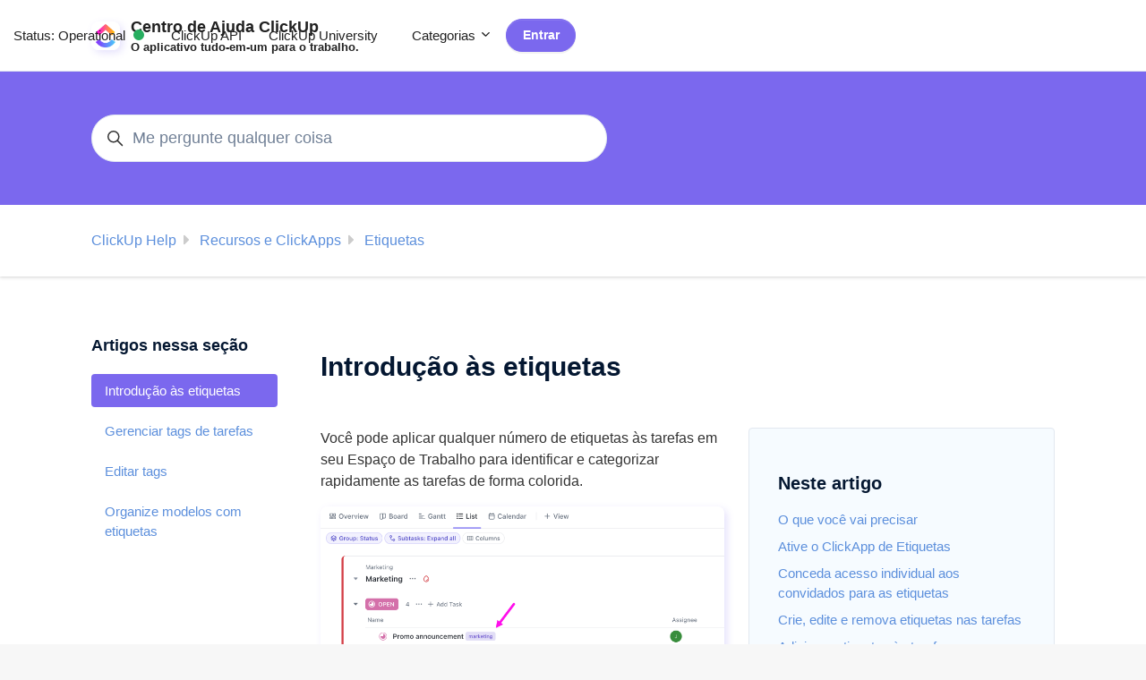

--- FILE ---
content_type: text/html; charset=utf-8
request_url: https://help.clickup.com/hc/pt-br/articles/6304056754583-Introdu%C3%A7%C3%A3o-%C3%A0s-etiquetas
body_size: 18160
content:
<!DOCTYPE html>
<html dir="ltr" lang="pt-BR">
<head>
  <meta charset="utf-8" />
  <!-- v26899 -->


  <title>Introdução às etiquetas &ndash; ClickUp Help</title>

  

  <meta name="description" content="Você pode aplicar qualquer número de etiquetas às tarefas em seu Espaço de Trabalho para identificar e categorizar rapidamente as tarefas..." /><meta property="og:image" content="https://help.clickup.com/hc/theming_assets/01HZPQ2C1BC8BSAQF51T8FT00R" />
<meta property="og:type" content="website" />
<meta property="og:site_name" content="ClickUp Help" />
<meta property="og:title" content="Introdução às etiquetas" />
<meta property="og:description" content="Você pode aplicar qualquer número de etiquetas às tarefas em seu Espaço de Trabalho para identificar e categorizar rapidamente as tarefas de forma colorida.

As etiquetas são ideais para quando voc..." />
<meta property="og:url" content="https://help.clickup.com/hc/pt-br/articles/6304056754583-Introdu%C3%A7%C3%A3o-%C3%A0s-etiquetas" />
<link rel="canonical" href="https://help.clickup.com/hc/pt-br/articles/6304056754583-Introdu%C3%A7%C3%A3o-%C3%A0s-etiquetas">
<link rel="alternate" hreflang="de" href="https://help.clickup.com/hc/de/articles/6304056754583-Einf%C3%BChrung-in-Tags">
<link rel="alternate" hreflang="en-us" href="https://help.clickup.com/hc/en-us/articles/6304056754583-Intro-to-tags">
<link rel="alternate" hreflang="es" href="https://help.clickup.com/hc/es/articles/6304056754583-Introducci%C3%B3n-a-las-etiquetas">
<link rel="alternate" hreflang="es-419" href="https://help.clickup.com/hc/es-419/articles/6304056754583-Introducci%C3%B3n-a-las-etiquetas">
<link rel="alternate" hreflang="fr-fr" href="https://help.clickup.com/hc/fr-fr/articles/6304056754583-Introduction-aux-%C3%A9tiquettes">
<link rel="alternate" hreflang="it" href="https://help.clickup.com/hc/it/articles/6304056754583-Introduzione-ai-tag">
<link rel="alternate" hreflang="pt-br" href="https://help.clickup.com/hc/pt-br/articles/6304056754583-Introdu%C3%A7%C3%A3o-%C3%A0s-etiquetas">
<link rel="alternate" hreflang="x-default" href="https://help.clickup.com/hc/en-us/articles/6304056754583-Intro-to-tags">

  <link rel="stylesheet" href="//static.zdassets.com/hc/assets/application-f34d73e002337ab267a13449ad9d7955.css" media="all" id="stylesheet" />
  <link rel="stylesheet" type="text/css" href="/hc/theming_assets/11510731/1500002181421/style.css?digest=37880098138135">

  <link rel="icon" type="image/x-icon" href="/hc/theming_assets/01HZPQ2BWJ508C0HVXKGKCJNDK">

    

  <meta content="width=device-width, initial-scale=1.0" name="viewport" />
<script type="text/javascript">window.Theme = Object.assign(window.Theme || {}, { assets: {}, locale: "pt-br", signedIn: false });</script>
<script type="text/javascript" src="/hc/theming_assets/01HZPQ2AT35VD0JRPW847PC68D"></script>
<meta name="google-site-verification" content="1JM1_PmF920EdXGJz1emLLP2H61NvGa1DRHYsknrhVI" />


<script>
  !function(){var analytics=window.analytics=window.analytics||[];if(!analytics.initialize)if(analytics.invoked)window.console&&console.error&&console.error("Segment snippet included twice.");else{analytics.invoked=!0;analytics.methods=["trackSubmit","trackClick","trackLink","trackForm","pageview","identify","reset","group","track","ready","alias","debug","page","once","off","on","addSourceMiddleware","addIntegrationMiddleware","setAnonymousId","addDestinationMiddleware"];analytics.factory=function(e){return function(){var t=Array.prototype.slice.call(arguments);t.unshift(e);analytics.push(t);return analytics}};for(var e=0;e<analytics.methods.length;e++){var key=analytics.methods[e];analytics[key]=analytics.factory(key)}analytics.load=function(key,e){var t=document.createElement("script");t.type="text/javascript";t.async=!0;t.src="https://cdn.segment.com/analytics.js/v1/" + key + "/analytics.min.js";var n=document.getElementsByTagName("script")[0];n.parentNode.insertBefore(t,n);analytics._loadOptions=e};analytics._writeKey="xYuzSz1mWA3HPm4UIyH0BcKVBZj2tpZP";;analytics.SNIPPET_VERSION="4.15.3";
  analytics.load("xYuzSz1mWA3HPm4UIyH0BcKVBZj2tpZP");
  analytics.page();
  }}();
</script>

<script src="https://chat.onmaven.app/js/widget.js" defer></script>

<script>
window.addEventListener("DOMContentLoaded", function () {
  Maven.ChatWidget.load({
    organizationId: "clickup",
    agentId: "agent1",
    tags: ["chat"]
  });

  // Select all elements with the class "openChatButton"
  const openChatButtons = document.querySelectorAll(".openChatButton");

  // Loop through each button and add the click event
  openChatButtons.forEach(function(button) {
    button.addEventListener("click", function () {
      Maven.ChatWidget.open();
    });
  });
});
</script>


<meta name="google-site-verification" content="xEszETNtYNYBcASy14xHGWCK11Ie4M6wtAiQ36ZCeoU" />

<meta name="google-site-verification" content="EGBZs9jgbSRKFlxLXC15Tq2aFOfT5iff3r7fNjm2rnE" />


<link rel="stylesheet" href="/hc/theming_assets/01HZPQ2BCD9B6TZ2ZESTF7Z90J">
<link rel="stylesheet" href="/hc/theming_assets/01HZPQ24T49GDP6BQWWAAQD7ND">
<link rel="stylesheet" href="/hc/theming_assets/01HZPQ29NXZ9QQBQWSE967QXR7">
<link rel="stylesheet" href="/hc/theming_assets/01HZPQ25B3C9GA46MBPEX9HK4J">
<link rel="stylesheet" href="/hc/theming_assets/01HZPQ28AZR5S1CK5PVNT5RC8E"><link rel="stylesheet" href="/hc/theming_assets/01HZPQ290JTVAWR1VTK5E76QCW"><link rel="stylesheet" href="https://cdn.jsdelivr.net/gh/fancyapps/fancybox@3.5.7/dist/jquery.fancybox.min.css">



<style id="settings-styles">
  .note::before { content: "Nota"; }
  .warning::before { content: "Aviso"; }
  .cu-note::before { content: "ClickUp Note"; }
  .wyn::before { content: "O que você vai precisar"; }
  
  .request_ticket_form_id { display: none; }
  
    
    .hero .svg-shape { fill: rgba(255, 255, 255, 1); }
    
    
    .hero .svg-shape { fill: rgba(255, 255, 255, 1); }
    
</style>


<link rel="preconnect" href="https://fonts.googleapis.com">
<link rel="preconnect" href="https://fonts.gstatic.com" crossorigin>

  
</head>
<body class="">
  
  
  

  <a class="sr-only sr-only-focusable" tabindex="1" href="#page-container">
  Pular para o conteúdo principal
</a><div class="layout flex flex-1 flex-column" x-data="Widgets.mobileMenu">

  
  <header class="header relative border-bottom sticky-header"
    x-data="Widgets.header({ isFixed: false, isSticky: true })"
    :class="{ 'text-header bg-header': isStuck, 'shadow': isStuck, 'border-bottom': !isFixed }">

    <nav class="navbar container h-full"">

      
      <a href="/hc/pt-br" class="navbar-brand mr-auto">
        <img class="block img-fluid" id="logo" src="/hc/theming_assets/01HZPQ2C1BC8BSAQF51T8FT00R" alt="Página inicial da Central de Ajuda de ClickUp Help">
          <span class="navbar-tagline mx-3 lg:font-size-lg">
              Centro de Ajuda ClickUp<br><div style="font-size: .7em">O aplicativo tudo-em-um para o trabalho.</div>
            </span>
        </a>
      
      <button class="navbar-toggle ml-2 xl:hidden" x-data x-ref="toggle" :aria-expanded="isOpen && 'true'" @click="toggle" @keydown.escape="toggle">
        <span></span>
        <span class="sr-only">Alternar menu de navegação</span>
      </button>
        
        <div class="backdrop xl:hidden" x-cloak x-show="isOpen" @click="close"
          x-transition:enter="transition-fast"
          x-transition:enter-start="opacity-0"
          x-transition:enter-end="opacity-100"
          x-transition:leave="transition-fast"
          x-transition:leave-start="opacity-100"
          x-transition:leave-end="opacity-0">
        </div>
      

      
      <div class="nav menu menu-slide-in menu-links-left xl:flex xl:font-size-md xl:menu-expanded xl:justify-content-start"
        x-cloak x-show="isOpen" :class="{ 'text-header': isOpen }"
        x-transition:enter="transition-fast"
        x-transition:enter-start="translate-x-full"
        x-transition:enter-end="translate-x-0"
        x-transition:leave="transition-fast"
        x-transition:leave-start="translate-x-0 text-header"
        x-transition:leave-end="translate-x-full text-header">

        
          <a class="nav-link header-link" href="http://status.clickup.com" target="_blank">
            Status: <span id="current-status-description"></span>
            <i class="current-status-indicator"></i>
          </a>
        
          <a class="nav-link header-link" href="https://clickup.com/api">
              ClickUp API
            </a>
        
            <a class="nav-link header-link" href="https://university.clickup.com/">
                ClickUp University
              </a>
        
          
          <div data-element="template" data-template="category-dropdown"></div>
        
          
          <a class="button button-primary font-size-sm m-2 flex-last xl:order-inherit xl:my-0" href="/hc/pt-br/signin?return_to=https%3A%2F%2Fhelp.clickup.com%2Fhc%2Fpt-br%2Farticles%2F6304056754583-Introdu%25C3%25A7%25C3%25A3o-%25C3%25A0s-etiquetas">
            Entrar
          </a>
        </div>

    </nav>
  </header> 


  
    <template id="tmpl-category-dropdown">
      <div class="relative h-full" x-data="Widgets.dropdown" @click.away="close">
        <button class="nav-link not-a-button" aria-haspopup="true" :aria-expanded="isExpanded" x-ref="toggle">
          Categorias
          <svg class="svg-icon" xmlns="http://www.w3.org/2000/svg" viewBox="0 0 12 12" aria-hidden="true" :class="{ 'rotate-180': isExpanded }">
            <use xlink:href="#icon-chevron-down" />
          </svg>
        </button>
        <div class="z-dropdown mt-2 bg-white xl:absolute xl:border xl:border-radius xl:shadow-md xl:min-w-dropdown" x-ref="menu" x-cloak x-show="isExpanded" :aria-expanded="isExpanded">
          <div class="py-2 xl:font-size-sm xl:text-left" x-data="Widgets.categories" x-init="getCategories">
            <template x-for="category in categories">
              <a class="dropdown-item" :href="category.html_url" x-text="category.name"></a>
            </template>
          </div>
        </div>
      </div>
    </template>
  <script>

  const launchCampaign = () => {
  window.adaEmbed.triggerCampaign("CP_My_account", {
    ignoreStatus: false,
    ignoreFrequency: false
  });
}

</script>

  <main role="main">
    
  <div class="bg-primary py-6">
    <div class="container">
      <div class="search search-lg max-w-sm font-size-lg my-4">
        <h2 class="sr-only">Pesquisa</h2>
          
            <form role="search" class="form-field mb-0" data-search="" data-instant="true" autocomplete="off" action="/hc/pt-br/search" accept-charset="UTF-8" method="get"><input type="hidden" name="utf8" value="&#x2713;" autocomplete="off" /><input type="search" name="query" id="query" placeholder="Me pergunte qualquer coisa" autocomplete="off" aria-label="Me pergunte qualquer coisa" /></form>
          
        <svg class="search-icon transition" xmlns="http://www.w3.org/2000/svg" viewBox="0 0 12 12" aria-hidden="true">
          <use xlink:href="#icon-search" />
        </svg>
      </div>
    </div>
  </div>
<div class="shadow-xs pt-5">
  <div class="container">
    <nav class="pb-2">
      <ol class="breadcrumbs">
  
    <li title="ClickUp Help">
      
        <a href="/hc/pt-br">ClickUp Help</a>
      
    </li>
  
    <li title="Recursos e ClickApps">
      
        <a href="/hc/pt-br/categories/5414365970455-Recursos-e-ClickApps">Recursos e ClickApps</a>
      
    </li>
  
    <li title="Etiquetas">
      
        <a href="/hc/pt-br/sections/6131873640855-Etiquetas">Etiquetas</a>
      
    </li>
  
</ol>

    </nav>
  </div>
</div>

<div class="container" id="page-container">
  <div class="row row-lg">

    <article class="col my-6" itemscope itemtype="http://schema.org/Article">

      
      <header class="mb-5">
        <h1 title="Introdução às etiquetas" itemprop="name">
          Introdução às etiquetas
          
        </h1>

        
        <div class="flex hidden">
          <div class="media">
            
            

            
          </div>
        </div>

      </header>

      
      <section class="content article-content mb-6" itemprop="articleBody">
              
              <div id="table-of-contents" data-element="table-of-contents" data-template="table-of-contents" data-selector=".content h1"></div>
            
        <p class="o-margin">Você pode aplicar qualquer número de etiquetas às tarefas em seu Espaço de Trabalho para identificar e categorizar rapidamente as tarefas de forma colorida.</p>
<p class="undefined"><img src="/hc/article_attachments/29175881843607" alt="Captura de tela destacando algumas etiquetas na visualização de Lista.png" width="451" height="232"></p>
<p class="no-margin">As etiquetas são ideais para quando você precisa agrupar, visualizar ou gerenciar tarefas relacionadas que não possuem um status, localização ou Campos Personalizados específicos no seu Espaço de Trabalho.</p>
<p class="no-margin">Por exemplo, você pode usar etiquetas para marcar tarefas com um cronograma recorrente: diário, semanal ou mensal.</p>
<p class="tip">Confira <a class="intercom-content-link" href="https://clickup.com/task-tags" target="_blank" rel="noopener noreferrer">mais exemplos</a> de como outras pessoas usam etiquetas no ClickUp para organizar suas tarefas.</p>
<h1 id="h_18faa9765a">O que você vai precisar</h1>
<ul>
<li>
<p class="no-margin">As etiquetas de tarefas estão disponíveis em todos os <a class="intercom-content-link" href="https://clickup.com/pricing" target="_blank" rel="noopener noreferrer">planos ClickUp</a>.</p>
</li>
<li>
<p class="no-margin">Um proprietário do espaço de trabalho ou administrador precisará ativar o ClickApp de Etiquetas.</p>
</li>
<li>
<p class="no-margin">Os proprietários e administradores do espaço de trabalho podem dar permissão a <a class="intercom-content-link" href="https://help.clickup.com/hc/pt-br/articles/6310022323991-Guests-overview" target="_blank" rel="noopener noreferrer">convidados</a> individuais para adicionar ou remover tarefas e tags de documentos.</p>
</li>
<li>
<p class="no-margin">Os convidados não podem criar, editar, colorir novamente ou excluir etiquetas.</p>
</li>
<li class="li1">
<span class="s1"></span>As tarefas podem ter até 600 etiquetas.</li>
</ul>
<h1 id="h_32126e9535">Ative o ClickApp de Etiquetas</h1>
<p class="p1">Para ativar as Etiquetas <a href="https://help.clickup.com/hc/pt-br/articles/6304327753111-Intro-to-ClickApps"><span class="s1">ClickApp</span></a>:</p>
<ol class="ol1">
<li class="li1">Abra a <a href="https://help.clickup.com/hc/pt-br/articles/12580135233559-Intro-to-App-Center"><span class="s1">Central de Aplicativos</span></a>.</li>
<li class="li1">Na barra lateral esquerda do Centro de Aplicativos, clique em <strong>Todos os ClickApps</strong>.</li>
<li class="li1">Procure ou navegue pelo ClickApp de <strong>Etiquetas</strong>.</li>
<li class="li1">Clique no botão de alternância para ativar o<strong> </strong>ClickApp.</li>
<li class="li1">Você pode usar a lista suspensa para ativar o ClickApp em espaços específicos.</li>
</ol>
<h1 id="h_10b930a2fb">Conceda acesso individual aos convidados para as etiquetas</h1>
<p class="no-margin">Proprietários do espaço de trabalho e administradores podem conceder acesso individual a <a href="https://help.clickup.com/hc/pt-br/articles/6310022323991-Guests-overview">convidados</a> para marcar.</p>
<p class="no-margin">Para definir permissões individuais de convidado:</p>
<ol>
<li>
<p class="no-margin">No canto superior esquerdo, clique no avatar do espaço de trabalho.</p>
</li>
<li>
<p class="no-margin">Selecione <strong>Pessoas</strong> ou <strong>Gerenciar usuários</strong>.</p>
</li>
<li>
<p class="no-margin">Na página Gerenciar pessoas, no canto superior esquerdo, clique na lista suspensa de função do usuário.</p>
</li>
<li>
<p class="no-margin">Selecione <strong>Convidados</strong>.</p>
<p class="no-margin"><img src="/hc/article_attachments/34419474573719" alt="Captura de tela do menu suspenso de função do usuário com convidados selecionados.jpg." width="201" height="417"></p>
</li>
<li>
<p class="no-margin">Desloque-se até a coluna de Permissões, à extrema direita.</p>
</li>
<li>
<p class="no-margin">Clique no ícone <strong>tag</strong> para ativar ou desativar etiquetas para cada convidado.</p>
</li>
</ol>
<h1 id="h_8eba664c24">Crie, edite e remova etiquetas nas tarefas</h1>
<p class="no-margin">As etiquetas de tarefas estão no nível de Espaço na Hierarquia do ClickUp.</p>
<p class="no-margin">Se você mover uma tarefa com uma tag para um espaço que ainda não tenha essa tag, o novo espaço herdará automaticamente essa tag.</p>
<p class="no-margin">Aprenda como <a href="https://help.clickup.com/hc/pt-br/articles/6304382595991-Manage-task-tags">criar, editar ou remover etiquetas em tarefas</a>!</p>
<h1 id="h_067a7239f5">Adicionar etiquetas às tarefas em visualizações</h1>
<p class="no-margin">Você também pode criar e aplicar tags a partir de visualizações.</p>
<p class="no-margin"><a class="intercom-content-link" href="https://help.clickup.com/hc/pt-br/articles/6310260883351-List-view-overview" target="_blank" rel="noopener noreferrer">Visualização de Lista</a>: Passe o mouse sobre uma tarefa e clique no ícone de etiqueta para criar ou procurar por etiquetas.</p>
<p class="no-margin"><a class="intercom-content-link" href="https://help.clickup.com/hc/pt-br/articles/6310080798615-Add-a-Board-view" target="_blank" rel="noopener noreferrer">Visualização de Quadro</a>: Passe o mouse sobre uma tarefa na Visualização de Quadro para ver o ícone de etiqueta aparecer. Clique no ícone de etiqueta para criar, adicionar, editar, remover ou deletar etiquetas.</p>
<p class="no-margin"><a class="intercom-content-link" href="https://help.clickup.com/hc/pt-br/articles/6329890854935-Table-View" target="_blank" rel="noopener noreferrer">Visualização de Tabela</a>: Adicione a coluna de Etiquetas à Visualização de Tabela para criar, adicionar, editar, remover ou excluir etiquetas.</p>
<h1 id="h_e37140d7cd">Gerencie etiquetas em massa</h1>
<p class="no-margin">Você pode usar a barra de ferramentas de ação em massa para gerenciar etiquetas de várias <a href="https://help.clickup.com/hc/pt-br/articles/6309768265495-Manage-tasks-with-the-Bulk-Action-Toolbar" target="_self">tarefas</a> ou <a href="https://help.clickup.com/hc/pt-br/articles/8037535221783-Manage-Docs-using-the-Bulk-Action-Toolbar" target="_self">documentos</a> de uma só vez.</p>
<h1 id="h_ccd4abbd78">Editar tags</h1>
<p class="no-margin"><a href="https://help.clickup.com/hc/pt-br/articles/6304011761815-Edit-Tags" target="_self">Renomear, alterar as cores de uma etiqueta ou deletar etiquetas</a> a partir do menu de configurações de etiquetas. Qualquer alteração que você fizer afetará todas as tarefas desse Espaço.</p>

        

        

      </section>

      
        
        <div
          class="my-6"
          data-element="article-navigation"
          data-template="article-navigation"
          data-next-title=""
          data-previous-title="">
        </div>
      

      
      <footer class="row my-6">
        
          
  <section class="related-articles">
    
      <h2 class="related-articles-title">Artigos relacionados</h2>
    
    <ul>
      
        <li>
          <a href="/hc/pt-br/related/click?data=BAh7CjobZGVzdGluYXRpb25fYXJ0aWNsZV9pZGwrCJczfNq7BToYcmVmZXJyZXJfYXJ0aWNsZV9pZGwrCJdBEMe7BToLbG9jYWxlSSIKcHQtYnIGOgZFVDoIdXJsSSI%2FL2hjL3B0LWJyL2FydGljbGVzLzYzMDQzODI1OTU5OTEtR2VyZW5jaWFyLXRhZ3MtZGUtdGFyZWZhcwY7CFQ6CXJhbmtpBg%3D%3D--98451655f2d3be6b57ece81236334db2ec6884de" rel="nofollow">Gerenciar tags de tarefas</a>
        </li>
      
        <li>
          <a href="/hc/pt-br/related/click?data=[base64]%3D--31540270200be290b9880e1797943bd356808a08" rel="nofollow">Editar tags</a>
        </li>
      
        <li>
          <a href="/hc/pt-br/related/click?data=[base64]" rel="nofollow">Perguntas frequentes sobre status</a>
        </li>
      
        <li>
          <a href="/hc/pt-br/related/click?data=[base64]%3D%3D--1d2120df7811ca1ad39bad15578b4e2b23b79346" rel="nofollow">Introdução à importação do seu trabalho para o ClickUp</a>
        </li>
      
        <li>
          <a href="/hc/pt-br/related/click?data=[base64]%3D--bd5eae712457ef0827a5cdd15252d68bc098e1be" rel="nofollow">Introdução às listas</a>
        </li>
      
    </ul>
  </section>


        
        
          <div data-recent-articles></div>
        
      </footer>

      

    </article>

    
    <aside class="relative flex-first lg:my-6 lg:col lg:max-w-12">

      
          
          <div class="border-top border-bottom mt-6 lg:border-transparent lg:my-5" x-data="toggle({ isOpen: false })" @collapse:show.stop="open" @collapse:hide.stop="close">

            
            <h3 class="relative flex align-items-center justify-content-between font-size-lg my-4 lg:mt-2">
              Artigos nessa seção
              <a class="link-stretched text-inherit hover:text-inherit lg:hidden" href="#" data-toggle="collapse" data-target="#articles-in-section" aria-controls="articles-in-section" aria-expanded="false">
                <svg class="fill-current pointer-events-none ml-3 lg:hidden" :class="isOpen && 'rotate-180'" width="14px" viewBox="0 0 40 20" xmlns="http://www.w3.org/2000/svg">
                  <path d="M20,19.5 C19.4,19.5 18.9,19.3 18.4,18.9 L1.4,4.9 C0.3,4 0.2,2.4 1.1,1.4 C2,0.3 3.6,0.2 4.6,1.1 L20,13.8 L35.5,1.1 C36.6,0.2 38.1,0.4 39,1.4 C39.9,2.5 39.7,4 38.7,4.9 L21.7,18.9 C21.1,19.3 20.5,19.5 20,19.5 Z" fill-rule="nonzero"></path>
                </svg>
              </a>
            </h3>
            <div class="collapse lg:expand lg:flex-column" id="articles-in-section">
              <ul class="nav nav-pills flex-column py-3 md:py-0 md:font-size-md">
                
                  <li class="nav-item">
                    <a class="nav-link border-radius is-active" href="/hc/pt-br/articles/6304056754583-Introdu%C3%A7%C3%A3o-%C3%A0s-etiquetas">
                      Introdução às etiquetas
                    </a>
                  </li>
                
                  <li class="nav-item">
                    <a class="nav-link border-radius hover:underline" href="/hc/pt-br/articles/6304382595991-Gerenciar-tags-de-tarefas">
                      Gerenciar tags de tarefas
                    </a>
                  </li>
                
                  <li class="nav-item">
                    <a class="nav-link border-radius hover:underline" href="/hc/pt-br/articles/6304011761815-Editar-tags">
                      Editar tags
                    </a>
                  </li>
                
                  <li class="nav-item">
                    <a class="nav-link border-radius hover:underline" href="/hc/pt-br/articles/6304004307095-Organize-modelos-com-etiquetas">
                      Organize modelos com etiquetas
                    </a>
                  </li>
                
              </ul>
              
            </div>
          </div>
        </aside>

    
    <aside class="md:col md:my-6 md:max-w-13 hidden" x-data="{ tableOfContents: false }">
      <div :class="{ 'sticky-top': tableOfContents }" @table-of-contents:render.camel="tableOfContents = $event.target.children.length > 0"></div>
    </aside>

  </div> 
</div> 
      
      <div data-element="template" data-template="call-to-action"></div>
    <script type="text/javascript">document.documentElement.classList.add('article-page', 'article-' + 6304056754583)</script>


  
  <template id="tmpl-article-navigation">
    <% if (previousArticle || nextArticle) { %>
      <div class="row">
        <% if (previousArticle) { %>
          <div class="sm:col article-navigation__prev">
            <% if (previousTitle) { %>
              <h4 class="mb-2"><%= previousTitle %></h4>
            <% } %>
            <a href="<%= previousArticle.html_url %>"><%= previousArticle.title %></a>
          </div>
        <% } %>
        <% if (nextArticle) { %>
          <div class="sm:col text-right article-navigation__next<% if (!previousArticle) { %> sm:col-offset-6<% } %>">
            <% if (nextTitle) { %>
              <h4 class="mb-2"><%= nextTitle %></h4>
            <% } %>
            <a href="<%= nextArticle.html_url %>"><%= nextArticle.title %></a>
          </div>
        <% } %>
      </div>
    <% } %>
  </template>

  
    
    <template id="tmpl-table-of-contents">
      <% if (items.length > 1) { %>
        <div class="bg-gray-100 border border-radius px-5 mb-5 float-right w-full md:ml-5 md:px-6 md:col-5 lg:col-6 xl:col-5">
            <h3>
                Neste artigo
              </h3>
          <ol class="mb-6 list-unstyled font-size-md">
            <% items.forEach(function(item) { %>
              <li class="list-item">
                <a href="<%= item.html_url %>">
                  <%= item.name %>
                </a>
                <%= partial('partial-table-of-contents', { items: item.children, partial: partial }) %>
              </li>
            <% }); %>
          </ol>
        </div>
      <% } %>
    </template>
  
  
      
      <template id="tmpl-partial-table-of-contents">
        <% if (items.length) { %>
          <ol class="list-none mb-0">
            <% items.forEach(function(item) { %>
              <li class="list-item">
                <a href="<%= item.html_url %>">
                  <%= item.name %>
                </a>
                <%= partial('partial-table-of-contents', { items: item.children, partial: partial }) %>
              </li>
            <% }); %>
          </ol>
        <% } %>
      </template>
    
  

  </main>

    
  <footer class="footer mt-6" id="footer">

    <div class="container py-7">

      <nav class="nav font-size-md justify-content-center">

        
          <a class="nav-link" href="http://clickup.com/">
              Ir para ClickUp
            </a>
        
          
          <div class="relative" x-data="Widgets.dropdown" @click.away="close">
            <button class="nav-link not-a-button xl:h-full" aria-haspopup="true" :aria-expanded="isExpanded" x-ref="toggle">
              Português do Brasil
              <svg class="svg-icon" xmlns="http://www.w3.org/2000/svg" viewBox="0 0 12 12" aria-hidden="true" :class="{ 'rotate-180': isExpanded }">
                <use xlink:href="#icon-chevron-down" />
              </svg>
            </button>
            <div class="z-dropdown xl:absolute xl:my-2 xl:bg-white xl:border xl:border-radius xl:shadow-md xl:min-w-dropdown" x-ref="menu" x-cloak x-show="isExpanded">
              <div class="py-2 xl:font-size-sm xl:text-left">
                
                  <a class="dropdown-item" href="/hc/change_language/de?return_to=%2Fhc%2Fde%2Farticles%2F6304056754583-Einf%25C3%25BChrung-in-Tags" dir="ltr" rel="nofollow">
                    Deutsch
                  </a>
                
                  <a class="dropdown-item" href="/hc/change_language/en-us?return_to=%2Fhc%2Fen-us%2Farticles%2F6304056754583-Intro-to-tags" dir="ltr" rel="nofollow">
                    English (US)
                  </a>
                
                  <a class="dropdown-item" href="/hc/change_language/es?return_to=%2Fhc%2Fes%2Farticles%2F6304056754583-Introducci%25C3%25B3n-a-las-etiquetas" dir="ltr" rel="nofollow">
                    Español
                  </a>
                
                  <a class="dropdown-item" href="/hc/change_language/es-419?return_to=%2Fhc%2Fes-419%2Farticles%2F6304056754583-Introducci%25C3%25B3n-a-las-etiquetas" dir="ltr" rel="nofollow">
                    Español (Latinoamérica)
                  </a>
                
                  <a class="dropdown-item" href="/hc/change_language/fr-fr?return_to=%2Fhc%2Ffr-fr%2Farticles%2F6304056754583-Introduction-aux-%25C3%25A9tiquettes" dir="ltr" rel="nofollow">
                    Français (France)
                  </a>
                
                  <a class="dropdown-item" href="/hc/change_language/it?return_to=%2Fhc%2Fit%2Farticles%2F6304056754583-Introduzione-ai-tag" dir="ltr" rel="nofollow">
                    Italiano
                  </a>
                
              </div>
            </div>
          </div>
        
          <a class="nav-link" href="https://www.facebook.com/clickupprojectmanagement/" target="_blank">
            <svg class="svg-icon fill-current" xmlns="http://www.w3.org/2000/svg" viewBox="0 0 12 12" aria-hidden="true">
              <path d="M6 0a6 6 0 01.813 11.945V7.63h1.552l.244-1.585H6.812v-.867c0-.658.214-1.242.827-1.242h.985V2.55c-.173-.024-.538-.075-1.23-.075-1.444 0-2.29.767-2.29 2.513v1.055H3.618v1.585h1.484v4.304A6.001 6.001 0 016 0z"></path>
            </svg>
          </a>
        
          <a class="nav-link" href="https://twitter.com/clickup" target="_blank">
            <svg class="svg-icon fill-current" xmlns="http://www.w3.org/2000/svg" viewBox="0 0 12 12" aria-hidden="true">
              <path d="M12 2.184a4.83 4.83 0 01-1.415.397 2.52 2.52 0 001.083-1.396 4.87 4.87 0 01-1.564.612A2.428 2.428 0 008.308 1c-1.36 0-2.463 1.13-2.463 2.524 0 .198.023.39.065.576C3.863 3.994 2.05 2.99.835 1.46a2.564 2.564 0 00-.332 1.27 2.54 2.54 0 001.094 2.102 2.413 2.413 0 01-1.115-.316v.032c0 1.224.849 2.243 1.974 2.476-.363.1-.743.115-1.112.042.314 1.002 1.223 1.734 2.3 1.754A4.857 4.857 0 010 9.866 6.83 6.83 0 003.774 11c4.528 0 7.005-3.847 7.005-7.182 0-.11-.003-.22-.007-.327.482-.358.898-.8 1.228-1.308z"></path>
            </svg>
          </a>
        
          <a class="nav-link" href="https://www.linkedin.com/company/clickup-app/" target="_blank">
            <svg class="svg-icon fill-current" xmlns="http://www.w3.org/2000/svg" viewBox="0 0 12 12" aria-hidden="true">
              <path d="M10.8 0A1.2 1.2 0 0112 1.2v9.6a1.2 1.2 0 01-1.2 1.2H1.2A1.2 1.2 0 010 10.8V1.2A1.2 1.2 0 011.2 0h9.6zM8.09 4.356a1.87 1.87 0 00-1.598.792l-.085.133h-.024v-.783H4.676v5.727h1.778V7.392c0-.747.142-1.47 1.068-1.47.913 0 .925.854.925 1.518v2.785h1.778V7.084l-.005-.325c-.05-1.38-.456-2.403-2.13-2.403zm-4.531.142h-1.78v5.727h1.78V4.498zm-.89-2.846a1.032 1.032 0 100 2.064 1.032 1.032 0 000-2.064z"></path>
            </svg>
          </a>
        
          <a class="nav-link" href="https://www.instagram.com/clickup/" target="_blank">
            <svg class="svg-icon fill-current" xmlns="http://www.w3.org/2000/svg" viewBox="0 0 448 512" aria-hidden="true">
              <path d="M224.1 141c-63.6 0-114.9 51.3-114.9 114.9s51.3 114.9 114.9 114.9S339 319.5 339 255.9 287.7 141 224.1 141zm0 189.6c-41.1 0-74.7-33.5-74.7-74.7s33.5-74.7 74.7-74.7 74.7 33.5 74.7 74.7-33.6 74.7-74.7 74.7zm146.4-194.3c0 14.9-12 26.8-26.8 26.8-14.9 0-26.8-12-26.8-26.8s12-26.8 26.8-26.8 26.8 12 26.8 26.8zm76.1 27.2c-1.7-35.9-9.9-67.7-36.2-93.9-26.2-26.2-58-34.4-93.9-36.2-37-2.1-147.9-2.1-184.9 0-35.8 1.7-67.6 9.9-93.9 36.1s-34.4 58-36.2 93.9c-2.1 37-2.1 147.9 0 184.9 1.7 35.9 9.9 67.7 36.2 93.9s58 34.4 93.9 36.2c37 2.1 147.9 2.1 184.9 0 35.9-1.7 67.7-9.9 93.9-36.2 26.2-26.2 34.4-58 36.2-93.9 2.1-37 2.1-147.8 0-184.8zM398.8 388c-7.8 19.6-22.9 34.7-42.6 42.6-29.5 11.7-99.5 9-132.1 9s-102.7 2.6-132.1-9c-19.6-7.8-34.7-22.9-42.6-42.6-11.7-29.5-9-99.5-9-132.1s-2.6-102.7 9-132.1c7.8-19.6 22.9-34.7 42.6-42.6 29.5-11.7 99.5-9 132.1-9s102.7-2.6 132.1 9c19.6 7.8 34.7 22.9 42.6 42.6 11.7 29.5 9 99.5 9 132.1s2.7 102.7-9 132.1z"></path>
            </svg>
          </a>
        
          <a class="nav-link" href="https://www.youtube.com/channel/UCJC7egHqghye211WgTuXMAw" target="_blank">
            <svg class="svg-icon fill-current" xmlns="http://www.w3.org/2000/svg" viewBox="0 0 576 512" aria-hidden="true">
              <path d="M549.655 124.083c-6.281-23.65-24.787-42.276-48.284-48.597C458.781 64 288 64 288 64S117.22 64 74.629 75.486c-23.497 6.322-42.003 24.947-48.284 48.597-11.412 42.867-11.412 132.305-11.412 132.305s0 89.438 11.412 132.305c6.281 23.65 24.787 41.5 48.284 47.821C117.22 448 288 448 288 448s170.78 0 213.371-11.486c23.497-6.321 42.003-24.171 48.284-47.821 11.412-42.867 11.412-132.305 11.412-132.305s0-89.438-11.412-132.305zm-317.51 213.508V175.185l142.739 81.205-142.739 81.201z"></path>
            </svg>
          </a>
        </nav>
        
        <div
          class="fixed bottom-0 left-0"
          data-element="back-to-top"
          data-template="back-to-top-link"
          data-threshold="250px">
        </div>
      </div>
  </footer> 

</div> 


<script src="https://cdnjs.cloudflare.com/ajax/libs/jquery/2.1.3/jquery.min.js"></script>
<script type="text/javascript" src="/hc/theming_assets/01HZPQ2BG3WNV76YBYVEMCESCN" defer></script>
<script type="text/javascript" src="/hc/theming_assets/01HZPQ27ZB14NDNBYNMVMAFQ7T" defer></script>
<script type="text/javascript" src="/hc/theming_assets/01HZPQ25F9NJ79G98643J6GYG8" defer></script>
<script type="text/javascript" src="/hc/theming_assets/01HZPQ266QQ22Q0FG2THN4CB0D" defer></script>
<script type="text/javascript" src="/hc/theming_assets/01HZPQ29GZ6K3B35PD4YQZKH94" defer></script>
<script type="text/javascript" src="/hc/theming_assets/01HZPQ2B36JNCSD1539X2WWPAV" defer></script>
<script type="text/javascript" src="https://cdn.jsdelivr.net/combine/npm/alpinejs@3.x.x/dist/cdn.min.js,npm/jquery@3.5.1/dist/jquery.min.js,gh/fancyapps/fancybox@3.5.7/dist/jquery.fancybox.min.js,npm/plyr@~3.6.4/dist/plyr.polyfilled.min.js" defer>
</script>
<script type="text/javascript" src="/hc/theming_assets/01HZPQ27AQP6K5JWV7QQX9M01H" defer></script><script type="text/javascript" src="/hc/theming_assets/01HZPQ2721FX3MWR1WHP9QATD9" defer></script><script type="text/javascript" src="/hc/theming_assets/01HZPQ29577WTQATJKKF48DFBP" defer></script><script type="text/javascript" src="/hc/theming_assets/01HZPQ25X33X8AWCPHNHVP5A4X" defer></script><script type="text/javascript" src="/hc/theming_assets/01HZPQ26GCMN66DZ4YCSW8YQ57" defer></script>
      
      <template id="tmpl-popular-keywords">
        <div class="flex flex-first flex-wrap mt-5 mb-4"
          x-data="Widgets.popularKeywords"
          x-init="parseKeywords('<%= keywords %>')">
            <p class="font-semibold m-1">
                Sugestões
              </p>
          <div class="flex flex-wrap align-items-center">
            <template x-for="(keyword, index) in keywords" :key="index">
              <div class="flex align-items-center m-1">
                <a class="inline-block text-inherit badge bg-translucent blur text-inherit rounded px-3 py-2"
                  :href="keyword.html_url"
                  :title="keyword.title"
                  x-text="keyword.title">
                </a>
              </div>
            </template>
          </div>
        </div>
      </template>
    
  <template id="tmpl-custom-blocks">
      <% var getColumnClasses = function(columnNumber) {
        var classNames = numberColumns === 'auto' ? 'col-auto' : 'col-12';
        if (numberColumns >= 2) classNames += ' md:col-6';
        if (numberColumns >= 3) classNames += ' lg:col-4';
        if (numberColumns >= 4) classNames += ' xl:col-3';
        return classNames;
      } %>
      <div class="container text-left py-4">
        
        <ul class="list-unstyled row row-sm justify-content-start mb-0 mt-4">
          <% blocks.forEach(function(block, index) { %>
            <li class="mb-6 <%= getColumnClasses(numberColumns) %> text-<%= alignment %>">
              <div class="card border-gray-300 border-radius h-full bg-white shadow-sm overflow-hidden transition-fast hover:shadow-none hover:sink">
                <a class="card-body border-left border-<%= color !== 'white' ? color : 'primary' %> font-size-lg hover:no-underline" href="<%= block.html_url %>" target="_blank">
                  <% if (imageHeight) { %>
                    <img class="mt-4 text-primary fill-current" src="<%= images.length > index ? images[index] : images[images.length - 1] %>" alt="" style="height: <%= imageHeight %>; width: auto;" />
                  <% } %>
                  <% if (block.name) { %>
                    <h2 class="mt-4<% if (numberColumns > 3) { %> h3<% } %>">
                      <%= block.name %>
                    </h2>
                  <% } %>
                  <% if (block.description) { %>
                    <p class="text-base">
                      <%= block.description %>
                    </p>
                  <% } %>
                </a>
              </div>
            </li>
          <% }) %>
        </ul>
      </div>
    </template>
  

  
  
    <template id="tmpl-promoted-articles">
      <div class="container py-4">
          <h2 class="inline-flex align-items-baseline my-4" x-data="{ src: Theme.assets['promoted-articles-heading'] }">
            <template x-if="src">
              <img class="svg-icon mr-2" src="/hc/theming_assets/01HZPQ2AHT8G2RX5GJ8SM5P3HZ" alt="" aria-hidden="true" :src="src" />
            </template>
              Artigos mais vistos
            </h2>
        <% if (articles.length) { %>
          <div class="list-bordered border border-radius overflow-hidden">
            <% articles.forEach(function(article) { %>
              <div class="bg-white" x-data="{ open: false }">
                <button class="h3 flex align-items-center justify-content-between px-6 py-4 my-0 transition hover:text-primary hover:no-underline" href="#" @click="open = !open" data-active-class="text-primary" data-toggle="collapse" aria-expanded="false" data-target="#article-<%= article.id %>">
                  <%= article.title %>
                  <svg class="fill-current pointer-events-none ml-3" :class="open && 'rotate-180'" width="14px" viewBox="0 0 40 20" xmlns="http://www.w3.org/2000/svg">
                    <path d="M20,19.5 C19.4,19.5 18.9,19.3 18.4,18.9 L1.4,4.9 C0.3,4 0.2,2.4 1.1,1.4 C2,0.3 3.6,0.2 4.6,1.1 L20,13.8 L35.5,1.1 C36.6,0.2 38.1,0.4 39,1.4 C39.9,2.5 39.7,4 38.7,4.9 L21.7,18.9 C21.1,19.3 20.5,19.5 20,19.5 Z" fill-rule="nonzero"></path>
                  </svg>
                </button>
                <div class="collapse content px-6 py-2" id="article-<%= article.id %>">
                  <%= Util.getExcerpt(article.body, 256) %>
                    <p class="my-4">
                      <a class="button button-outline button-sm" href="<%= article.html_url %>">
                          Ver artigo
                        </a>
                    </p>
                  </div>
              </div>
            <% }); %>
          </div>
        <% } else { %>
          <p>
            vazio
          </p>
        <% } %>
      </div>
    </template>
  
  
    <template id="tmpl-call-to-action">
      <div class="cta relative bg-center bg-cover" style="background-image: url('/hc/theming_assets/01HZPQ2ESW9H2ABG06HA51S01F')">
        <div class="container relative z-10 py-6">
          <div class="max-w-lg mx-auto text-center">
            
              <h2 class="h2 md:font-size-3xl lg:font-size-3xl">
                
                  Não está encontrando o que você procura?
                
              </h2>
            
            
            <a class="button button-primary button-lg my-4" href="/hc/pt-br/requests/new">
              
                
                  Contact Us
                
              
            </a>
          </div>
        </div>
        <div class="absolute-top left-0 z-0 w-full h-full cta"></div>
      </div>
    </template>
  
  
    <template id="tmpl-back-to-top-link">
      <button class="flex button button-outline button-sm bg-white p-3 m-4">
        <svg class="fill-current" width="20" height="20" xmlns="http://www.w3.org/2000/svg" viewBox="0 0 100 100" aria-hidden="true">
          <polygon points="12.4,40.1 25.8,53.6 40.5,38.8 40.5,97.5 59.5,97.5 59.5,38.8 74.2,53.6 87.6,40.1 50,2.5" />
        </svg>
      </button>
    </template>
  
<svg xmlns="http://www.w3.org/2000/svg" class="hidden">
  <symbol id="icon-search">
    <circle cx="4.5" cy="4.5" r="4" fill="none" stroke="currentColor"/>
    <path stroke="currentColor" stroke-linecap="round" d="M11 11L7.5 7.5"/>
  </symbol>
  <symbol id="icon-lock">
    <rect width="12" height="9" x="2" y="7" fill="currentColor" rx="1" ry="1"/>
    <path fill="none" stroke="currentColor" d="M4.5 7.5V4a3.5 3.5 0 017 0v3.5"/>
  </symbol>
  <symbol id="icon-star">
    <polygon points="213 325 81 405 116 255 0 154 153 141 213 0 273 141 426 154 310 255 345 405"></polygon>
  </symbol>
  <symbol id="icon-chevron-down">
    <path fill="none" stroke="currentColor" stroke-linecap="round" d="M3 4.5l2.6 2.6c.2.2.5.2.7 0L9 4.5"/>
  </symbol>
  <symbol id="icon-agent">
    <path fill="currentColor" d="M6 0C2.7 0 0 2.7 0 6s2.7 6 6 6 6-2.7 6-6-2.7-6-6-6zm0 2c1.1 0 2 .9 2 2s-.9 2-2 2-2-.9-2-2 .9-2 2-2zm2.3 7H3.7c-.3 0-.4-.3-.3-.5C3.9 7.6 4.9 7 6 7s2.1.6 2.6 1.5c.1.2 0 .5-.3.5z"/>
  </symbol>
  </svg>

<script type="text/javascript">
  Theme.assets['notification'] = "/hc/theming_assets/01HZPQ29TEG1ZY3SGS59D3XTJB";
  Theme.customBlocks = {
    blocks: [{
      name: "ClickUp API",
      description: "Consulte nossa documentação para a API do ClickUp",
      html_url: "https://clickup.com/api"
    }, {
      name: "ClickUp University",
      description: "Aprimore suas habilidades para aumentar sua produtividade e economizar seu tempo.",
      html_url: "https://university.clickup.com/"
    }, {
      name: "Webinars",
      description: "Junte-se aos nossos especialistas em plataforma em tempo real para criar seu melhor fluxo de trabalho",
      html_url: "https://clickup.com/webinars"
    }, {
      name: "Modelos",
      description: "Encontre modelos prontos para uso que se adequem ao seu caso",
      html_url: "https://clickup.com/templates"
    }].slice(0, 4),
    images: ["/hc/theming_assets/01HZPQ2DPFYW2ZDWP87HM8Q6QT", "/hc/theming_assets/01HZPQ2DTTFG255HED3B4CE1C8", "/hc/theming_assets/01HZPQ2DYXMGYV31RV8TPZQGBQ", "/hc/theming_assets/01HZPQ2E3M4Y3QASXQ3G25MJ1P"],
    imageHeight: "",
    numberColumns: 4,
    alignment: "left",
    color: "secondary"
  };
  </script>








<template id="tmpl-article-list">
  <div class="border-top border-bottom mt-6 lg:border-transparent lg:my-5" x-data="toggle({ isOpen: false })" @collapse:show.stop="open" @collapse:hide.stop="close">

    
    <h3 class="flex align-items-center justify-content-between my-4 font-size-lg cursor-pointer lg:hidden" data-toggle="collapse" data-target="#sidebar-navigation" aria-controls="sidebar-navigation" aria-expanded="false">
      Categorias
      <svg class="fill-current pointer-events-none ml-3" :class="isOpen && 'rotate-180'" width="14px" viewBox="0 0 40 20" xmlns="http://www.w3.org/2000/svg">
        <path d="M20,19.5 C19.4,19.5 18.9,19.3 18.4,18.9 L1.4,4.9 C0.3,4 0.2,2.4 1.1,1.4 C2,0.3 3.6,0.2 4.6,1.1 L20,13.8 L35.5,1.1 C36.6,0.2 38.1,0.4 39,1.4 C39.9,2.5 39.7,4 38.7,4.9 L21.7,18.9 C21.1,19.3 20.5,19.5 20,19.5 Z" fill-rule="nonzero"></path>
      </svg>
    </h3>

    <div class="collapse lg:expand lg:flex-column" id="sidebar-navigation">
      <ul class="list-unstyled font-size-lg w-full">
        <% categories.forEach(function(category, index) { %>
          <li class="font-semibold" x-data="toggle({ isOpen: <%= !!category.isActive %> })" @collapse:show.stop="open" @collapse:hide.stop="close">

            
            <div class="flex justify-content-between align-items-center">
              <a class="flex-1 py-3 text-inherit" :class="{ 'text-inherit': !isOpen }" href="<%= category.html_url %>">
                <%= category.name %>
              </a>
              <button class="p-2 ml-1 not-a-button border-radius transition cursor-pointer hover:bg-gray-200 hidden lg:block" :class="{ 'is-active': isOpen }" :aria-expanded="isOpen" data-toggle="collapse" data-target="#category-<%= category.id %>">
                <svg class="text-inherit fill-current pointer-events-none" :class="{ 'rotate-180': isOpen }" width="12px" height="12px" viewBox="0 0 324 190" xmlns="http://www.w3.org/2000/svg" aria-hidden="true">
                  <path d="M162,190 C156,190 150,187 146,183 L7,38 C-2,29 -2,15 7,7 C16,-2 30,-2 39,7 L162,135 L285,7 C293,-2 308,-2 317,7 C326,15 326,29 317,38 L178,183 C174,187 168,190 162,190 Z"></path>
                </svg>
              </button>
            </div>

            <div class="hidden lg:block">
              
              <%= partial('partial-article-list-sections', {
                id: 'category-' + category.id,
                parentId: '#sidebar-navigation',
                sections: category.sections,
                activeCategoryId: activeCategoryId,
                activeSectionId: activeSectionId,
                activeArticleId: activeArticleId,
                partial: partial
              }) %>
            </div>
          </li>
        <% }); %>
      </ul>
    </div>
  </div>
</template>


<template id="tmpl-section-list">
  <% var maxSections = 12 %>
  <div class="border-top border-bottom mt-6 lg:border-transparent lg:my-5" x-data="toggle({ isOpen: false })" @collapse:show.stop="open" @collapse:hide.stop="close">

    
    <h3 class="flex align-items-center justify-content-between my-4 font-size-lg cursor-pointer lg:hidden" data-toggle="collapse" data-target="#sidebar-navigation" aria-controls="sidebar-navigation" aria-expanded="false">
      Alternar menu de navegação
      <svg class="fill-current pointer-events-none ml-3" :class="isOpen && 'rotate-180'" width="14px" viewBox="0 0 40 20" xmlns="http://www.w3.org/2000/svg">
        <path d="M20,19.5 C19.4,19.5 18.9,19.3 18.4,18.9 L1.4,4.9 C0.3,4 0.2,2.4 1.1,1.4 C2,0.3 3.6,0.2 4.6,1.1 L20,13.8 L35.5,1.1 C36.6,0.2 38.1,0.4 39,1.4 C39.9,2.5 39.7,4 38.7,4.9 L21.7,18.9 C21.1,19.3 20.5,19.5 20,19.5 Z" fill-rule="nonzero"></path>
      </svg>
    </h3>

    <div class="collapse lg:expand lg:flex-column" id="sidebar-navigation">
      <ul class="list-unstyled m-0 py-2">
        <% categories.forEach(function(category, index) { %>
          <li>
            <h3 class="font-size-lg <% if (index === 0) { %>mt-4 lg:mt-0<% } else { %>mt-6<% } %>">
              <a class="text-inherit" href="<%= category.html_url %>">
                <%= category.name %>
              </a>
            </h3>
            <%= partial('partial-section-list-sections', { parent: category, sections: category.sections, maxSections: maxSections, partial: partial }) %>
          </li>
        <% }); %>
      </ul>
    </div>
  </div>
</template>


<template id="tmpl-category-list">
  <div class="border-top border-bottom mt-6 lg:border-transparent lg:my-5" x-data="toggle({ isOpen: false })" @collapse:show.stop="open" @collapse:hide.stop="close">

    
    <h3 class="flex align-items-center justify-content-between my-4 font-size-lg cursor-pointer lg:hidden" data-toggle="collapse" data-target="#sidebar-navigation" aria-controls="sidebar-navigation" aria-expanded="false">
      Categorias
      <svg class="fill-current pointer-events-none ml-3" :class="isOpen && 'rotate-180'" width="14px" viewBox="0 0 40 20" xmlns="http://www.w3.org/2000/svg">
        <path d="M20,19.5 C19.4,19.5 18.9,19.3 18.4,18.9 L1.4,4.9 C0.3,4 0.2,2.4 1.1,1.4 C2,0.3 3.6,0.2 4.6,1.1 L20,13.8 L35.5,1.1 C36.6,0.2 38.1,0.4 39,1.4 C39.9,2.5 39.7,4 38.7,4.9 L21.7,18.9 C21.1,19.3 20.5,19.5 20,19.5 Z" fill-rule="nonzero"></path>
      </svg>
    </h3>

    <div class="collapse lg:expand lg:flex-column" id="sidebar-navigation">
      <h3 class="font-size-lg mt-2 hidden lg:block">
        <a class="text-inherit" href="/hc/pt-br">
          Categorias
        </a>
      </h3>
      <ul class="list-unstyled font-size-md">
        <% categories.forEach(function(category) { %>
          <li>
            <a class="block py-2<% if (category.isActive) { %> font-bold<% } %>" href="<%= category.html_url %>">
              <%= category.name %>
            </a>
          </li>
        <% }); %>
      </ul>
    </div>
  </div>
</template>




<template id="tmpl-partial-article-list-sections">
  <% if (sections.length) { %>
    <ul class="list-none pl-3 mb-0 font-size-base collapse" id="<%= id %>" :class="{ 'is-visible': isOpen }" data-parent="<%= parentId %>">
      <% sections.forEach(function(section) { %>
        <li class="font-medium" x-data="toggle({ isOpen: <%= !!section.isActive %> })" @collapse:show.stop="open" @collapse:hide.stop="close">

          
          <div class="flex justify-content-between align-items-center">
            <a class="flex-1 py-2 text-inherit font-semibold" :class="{ 'text-inherit': !isOpen }" href="<%= section.html_url %>">
              <%= section.name %>
            </a>
            <button class="p-2 ml-1 not-a-button border-radius transition cursor-pointer hover:bg-gray-200" :class="{ 'is-active': isOpen }" :aria-expanded="isOpen" data-toggle="collapse" data-target="#section-<%= section.id %>">
              <svg class="text-inherit fill-current pointer-events-none" :class="{ 'rotate-180': isOpen }" width="12px" height="12px" viewBox="0 0 324 190" xmlns="http://www.w3.org/2000/svg" aria-hidden="true">
                <path d="M162,190 C156,190 150,187 146,183 L7,38 C-2,29 -2,15 7,7 C16,-2 30,-2 39,7 L162,135 L285,7 C293,-2 308,-2 317,7 C326,15 326,29 317,38 L178,183 C174,187 168,190 162,190 Z"></path>
              </svg>
            </button>
          </div>

          
          <%= partial('partial-article-list-sections', {
            id: 'section-' + section.id,
            parentId: '#' + id,
            sections: section.sections,
            activeCategoryId: activeCategoryId,
            activeSectionId: activeSectionId,
            activeArticleId: activeArticleId,
            partial: partial
          }) %>

          
          <% if (section.articles.length) { %>
            <ul class="list-none font-size-md pl-0 mb-0 collapse" :class="{ 'is-visible': isOpen }" id="section-<%= section.id %>" data-parent="#<%= id %>">
              <% section.articles.forEach(function(article) { %>
                <li>
                  <a class="block px-3 py-2 text-inherit border-radius transition<% if (article.isActive) { %> bg-gray-100<% } %>" href="<%= article.html_url %>">
                    <%= article.title %>
                  </a>
                </li>
              <% }); %>
            </ul>
          <% } %>

        </li>
      <% }); %>
    </ul>
  <% } %>
</template>


<template id="tmpl-partial-section-list-sections">
  <% if (sections.length) { %>
    <ul class="list-unstyled<% if (parent.hasOwnProperty('parent_section_id')) { %> pl-4 mb-0<% } %> font-size-md">
      <% sections.slice(0, maxSections).forEach(function(section) { %>
        <li>
          <a class="block py-2<% if (section.isActive) { %> font-bold<% } %>" href="<%= section.html_url %>">
            <%= section.name %>
          </a>
          <%= partial('partial-section-list-sections', { parent: section, sections: section.sections, maxSections: maxSections, partial: partial }) %>
        </li>
      <% }); %>
      <% if (sections.length > maxSections) { %>
        <li>
          <a class="block py-2" href="<%= parent.html_url %>">
            Exibir mais
          </a>
        </li>
      <% } %>
    </ul>
  <% } %>
</template>
      


        
<template id="tmpl-form-list">
  <% if (forms.length) { %>
    <% if (title) { %>
      
    <% } %>
                
      <header>
        <h1 class="cp-h1">
          How can we help you today?
        </h1>
      </header>
            <div class="cp-form">
                <div class="cp-parent">
 <div class="cp-form">
   <div class="cp-parent">
     <div class="cp-child transition-fast hover:shadow-none hover:sink">
       <a class="openChatButton"><h2>Platform Support</h2><p>Getting Started, ClickUp Features, Integrations, Use Case Support</p></a>
     </div>
     <div class="cp-child transition-fast hover:shadow-none hover:sink">
       <a class="openChatButton"><h2>Billing</h2><p>Payments, Invoices, Pricing, Seats, Changing Your Plan</p></a>
     </div>
     <div class="cp-child transition-fast hover:shadow-none hover:sink">
        <a class="openChatButton"><h2>My Account</h2><p>Logging In, SSO, Account Settings, Security  Privacy</p></a>
     </div>
                    <div class="cp-child transition-fast hover:shadow-none hover:sink">
                      <a href="/hc/en-us/requests/new?ticket_form_id=4416695536151"><h2>Technical Support</h2><p>Bug Reports, Error Codes, ClickUp API</p></a>
                    </div>
                    <div class="cp-child transition-fast hover:shadow-none hover:sink">
                      <a href="/hc/en-us/requests/new?ticket_form_id=4418227349527"><h2>Marketing</h2><p>Blog Posts, Sponsorship Requests, Press Inquiries</p></a>
                    </div>
                    <div class="cp-child transition-fast hover:shadow-none hover:sink">
                      <a href="/hc/en-us/requests/new?ticket_form_id=4418237937431"><h2>Sales & Solutions</h2><p>Connect with the ClickUp Sales or Solutions Teams</p></a>
                    </div>
    </div>
    </div>
    </div>
  <% } %>
</template>
      
<template id="tmpl-call-to-action-ada">
<div class="cta relative bg-center bg-cover" style="background-image: url('/hc/theming_assets/01HZPQ2ESW9H2ABG06HA51S01F')">
  <div class="container relative z-10 py-6">
    <div class="max-w-lg mx-auto text-center">
      
        <h2 class="h2 md:font-size-3xl lg:font-size-3xl">
          
            Não está encontrando o que você procura?
          
        </h2>
      
      
      <button class="button button-primary button-lg my-4 openChatButton">
        
          
            Contact Us
          
        
      </button>
    </div>
  </div>
  <div class="absolute-top left-0 z-0 w-full h-full cta"></div>
</div>
</template>
      
<template id="tmpl-call-to-action-ada">
<div class="cta relative bg-center bg-cover" style="background-image: url('/hc/theming_assets/01HZPQ2ESW9H2ABG06HA51S01F')">
  <div class="container relative z-10 py-6">
    <div class="max-w-lg mx-auto text-center">
      
        <h2 class="h2 md:font-size-3xl lg:font-size-3xl">
          
            Não está encontrando o que você procura?
          
        </h2>
      
      
      <button class="button button-primary button-lg my-4 openChatButton">
        
          
            Contact Us
          
        
      </button>
    </div>
  </div>
  <div class="absolute-top left-0 z-0 w-full h-full cta"></div>
</div>
</template>
      
      

      
<template id="tmpl-custom-blocks">
  <div class="homepage-custom-blocks">
    <div class="homepage-custom-blocks-parent">
        <div class="homepage-custom-blocks-child transition-fast hover:shadow-none hover:sink">
            <a href ="https://clickup.com/api" target="_blank" rel="noopener noreferrer"><h3>ClickUp API <img class = "home-page-new-tab" src = "/hc/theming_assets/01HZPQ2B7EWF2PPMVDMZ3FZ2FS"></h3><p>Consulte nossa documentação para a API do ClickUp</p></a>
          </div>
          <div class="homepage-custom-blocks-child transition-fast hover:shadow-none hover:sink">
            <a href ="https://university.clickup.com/" target="_blank" rel="noopener noreferrer"><h3>ClickUp University <img class = "home-page-new-tab" src = "/hc/theming_assets/01HZPQ2B7EWF2PPMVDMZ3FZ2FS"></h3><p>Aprimore suas habilidades para aumentar sua produtividade e economizar seu tempo.</p></a>
          </div>
          <div class="homepage-custom-blocks-child transition-fast hover:shadow-none hover:sink">
            <a href ="https://clickup.com/webinars" target="_blank" rel="noopener noreferrer"><h3>Webinars <img class = "home-page-new-tab" src = "/hc/theming_assets/01HZPQ2B7EWF2PPMVDMZ3FZ2FS"></h3><p>Junte-se aos nossos especialistas em plataforma em tempo real para criar seu melhor fluxo de trabalho</p></a>
          </div>
          <div class="homepage-custom-blocks-child transition-fast hover:shadow-none hover:sink">
            <a href ="https://clickup.com/templates" target="_blank" rel="noopener noreferrer"><h3>Modelos <img class = "home-page-new-tab" src = "/hc/theming_assets/01HZPQ2B7EWF2PPMVDMZ3FZ2FS"></h3><p>Encontre modelos prontos para uso que se adequem ao seu caso</p></a>
          </div>
          <div class="homepage-custom-blocks-child transition-fast hover:shadow-none hover:sink">
            <a href ="https://clickup.com/community" target="_blank" rel="noopener noreferrer"><h3>Junte-se às nossas Comunidades <img class = "home-page-new-tab" src = "/hc/theming_assets/01HZPQ2B7EWF2PPMVDMZ3FZ2FS"> </h3><p>Participe de uma de nossas comunidades globais para interagir com outros usuários do ClickUp</p></a>
          </div>
          <div class="homepage-custom-blocks-child transition-fast hover:shadow-none hover:sink">
            <a href ="https://clickup.canny.io" target="_blank" rel="noopener noreferrer"><h3>Solicitar um recurso <img class = "home-page-new-tab" src = "/hc/theming_assets/01HZPQ2B7EWF2PPMVDMZ3FZ2FS"></h3><p>Sugerir novos recursos e votar nos envios de seus colegas</p></a>
          </div>
    </div>
  </div>
</template>


  <!-- / -->

  
  <script src="//static.zdassets.com/hc/assets/pt-br.a139d38b2a39a00d3910.js"></script>
  

  <script type="text/javascript">
  /*

    Greetings sourcecode lurker!

    This is for internal Zendesk and legacy usage,
    we don't support or guarantee any of these values
    so please don't build stuff on top of them.

  */

  HelpCenter = {};
  HelpCenter.account = {"subdomain":"clickup","environment":"production","name":"ClickUp Support"};
  HelpCenter.user = {"identifier":"da39a3ee5e6b4b0d3255bfef95601890afd80709","email":null,"name":"","role":"anonymous","avatar_url":"https://assets.zendesk.com/hc/assets/default_avatar.png","is_admin":false,"organizations":[],"groups":[]};
  HelpCenter.internal = {"asset_url":"//static.zdassets.com/hc/assets/","web_widget_asset_composer_url":"https://static.zdassets.com/ekr/snippet.js","current_session":{"locale":"pt-br","csrf_token":null,"shared_csrf_token":null},"usage_tracking":{"event":"article_viewed","data":"BAh7CDoLbG9jYWxlSSIKcHQtYnIGOgZFVDoPYXJ0aWNsZV9pZGwrCJdBEMe7BToKX21ldGF7DDoPYWNjb3VudF9pZGkDy6OvOhNoZWxwX2NlbnRlcl9pZGwrCJcbQV4EBDoNYnJhbmRfaWRsKwgt4Rg/XQE6DHVzZXJfaWQwOhN1c2VyX3JvbGVfbmFtZUkiDkFOT05ZTU9VUwY7BlQ7AEkiCnB0LWJyBjsGVDoaYW5vbnltb3VzX3RyYWNraW5nX2lkMA==--76f77fb25730bc5d8e33b80ccc8d11563d1abb05","url":"https://help.clickup.com/hc/activity"},"current_record_id":"6304056754583","current_record_url":"/hc/pt-br/articles/6304056754583-Introdu%C3%A7%C3%A3o-%C3%A0s-etiquetas","current_record_title":"Introdução às etiquetas","current_text_direction":"ltr","current_brand_id":1500002181421,"current_brand_name":"ClickUp Support","current_brand_url":"https://clickup.zendesk.com","current_brand_active":true,"current_path":"/hc/pt-br/articles/6304056754583-Introdu%C3%A7%C3%A3o-%C3%A0s-etiquetas","show_autocomplete_breadcrumbs":true,"user_info_changing_enabled":false,"has_user_profiles_enabled":false,"has_end_user_attachments":true,"user_aliases_enabled":false,"has_anonymous_kb_voting":true,"has_multi_language_help_center":true,"show_at_mentions":false,"embeddables_config":{"embeddables_web_widget":false,"embeddables_help_center_auth_enabled":false,"embeddables_connect_ipms":false},"answer_bot_subdomain":"static","gather_plan_state":"subscribed","has_article_verification":true,"has_gather":true,"has_ckeditor":false,"has_community_enabled":false,"has_community_badges":true,"has_community_post_content_tagging":false,"has_gather_content_tags":true,"has_guide_content_tags":true,"has_user_segments":true,"has_answer_bot_web_form_enabled":false,"has_garden_modals":false,"theming_cookie_key":"hc-da39a3ee5e6b4b0d3255bfef95601890afd80709-2-preview","is_preview":false,"has_search_settings_in_plan":true,"theming_api_version":2,"theming_settings":{"color_primary":"rgba(123, 104, 238, 1)","color_primary_inverse":"rgba(255, 255, 255, 1)","color_secondary":"rgba(73, 204, 249, 1)","color_secondary_inverse":"rgba(255, 255, 255, 1)","color_tertiary":"rgba(123, 104, 238, 1)","color_tertiary_inverse":"rgba(255, 255, 255, 1)","color_heading":"#041731","color_text":"#333333","color_link":"rgba(92, 143, 220, 1)","color_border":"#e2e8f0","color_outline":"rgba(0, 114, 239, .25)","color_gray_100":"#f6fbff","color_gray_200":"#EDF2F7","color_gray_600":"#718096","bg_color":"#fff","heading_font":"-apple-system, BlinkMacSystemFont, 'Segoe UI', Helvetica, Arial, sans-serif","text_font":"-apple-system, BlinkMacSystemFont, 'Segoe UI', Helvetica, Arial, sans-serif","base_font_size":"16px","favicon":"/hc/theming_assets/01HZPQ2BWJ508C0HVXKGKCJNDK","logo":"/hc/theming_assets/01HZPQ2C1BC8BSAQF51T8FT00R","logo_height":"32px","tagline":"hc-title-2","homepage_background_image":"/hc/theming_assets/01HZPQ2C83MXJ5FN3B4T9QKFQB","community_background_image":"/hc/theming_assets/01HZPQ2CD56JZYEA5ZKAQBXSFG","content_block_1_image":"/hc/theming_assets/01HZPQ2CHX6JY8TVZXSGWYXBHW","content_block_2_image":"/hc/theming_assets/01HZPQ2CNBFC04AGHHWF9JZN5J","content_block_3_image":"/hc/theming_assets/01HZPQ2CS6HE2HPH9F0NX23734","content_block_4_image":"/hc/theming_assets/01HZPQ2CWPFXX3RNTT1916GYHQ","content_block_5_image":"/hc/theming_assets/01HZPQ2D19JP0CNZF6P0XKR0SH","content_block_6_image":"/hc/theming_assets/01HZPQ2D77VCAYP1D8S3QZHMBE","content_block_7_image":"/hc/theming_assets/01HZPQ2DBH6AZ9QAT6AAZKVJMW","content_block_8_image":"/hc/theming_assets/01HZPQ2DGMD5MX0MYJFD7KTS2D","custom_block_1_image":"/hc/theming_assets/01HZPQ2DPFYW2ZDWP87HM8Q6QT","custom_block_2_image":"/hc/theming_assets/01HZPQ2DTTFG255HED3B4CE1C8","custom_block_3_image":"/hc/theming_assets/01HZPQ2DYXMGYV31RV8TPZQGBQ","custom_block_4_image":"/hc/theming_assets/01HZPQ2E3M4Y3QASXQ3G25MJ1P","contact_block_1_image":"/hc/theming_assets/01HZPQ2E7YAEZ3VH63M4M4K2P3","contact_block_2_image":"/hc/theming_assets/01HZPQ2EC253YBEK3JHA06VM7Z","contact_block_3_image":"/hc/theming_assets/01HZPQ2EFSCAKXW22YJXVHWJHA","contact_block_4_image":"/hc/theming_assets/01HZPQ2EKHKV72HJA5SWGQN67M","cta_block_image":"/hc/theming_assets/01HZPQ2ESW9H2ABG06HA51S01F","header_search_style":"none","instant_search":true,"scoped_kb_search":false,"scoped_community_search":false,"search_placeholder":"hc-search_new","search_translucent":false,"show_search_button":true,"header_layout":"links-left","fixed_header":false,"sticky_header":true,"nav_style":"slide-in","nav_breakpoint":"xl","full_width_header":false,"header_height":"40px","color_header_link":"#212121","color_header_link_fixed":"rgba(33, 33, 33, 1)","bg_color_header":"rgba(255, 255, 255, 1)","header_link_1_text":"hc-status","header_link_1_url":"https://clickup.status.io/","header_link_2_text":"hc-api","header_link_2_url":"https://clickup.com/api","header_link_3_text":"hc-cuu","header_link_3_url":"https://university.clickup.com/","show_submit_a_request_link":false,"category_dropdown_style":"dropdown","notification_location":"none","notification_content":"announcement_bar","color_notification":"#fff","bg_color_notification":"rgba(253, 113, 175, 1)","back_to_top_link_style":"standard","boxed_layout":false,"bg_color_boxed":"#F7F7F7","hero_heading":"hc-herotext","color_hero_heading":"rgba(255, 255, 255, 1)","hero_text":"","color_hero_text":"rgba(255, 255, 255, 1)","hero_image_style":"overlay","bg_color_hero":"rgba(255, 255, 255, 1)","bg_color_secondary_hero":"rgba(255, 255, 255, 0.55)","bg_gradient_hero":"radial","hero_content_alignment":"left","hero_element_shape":"none","popular_keywords_style":"badges","popular_keywords_heading":"hc-suggestions","popular_keywords":"hc-tabs","promoted_videos_heading":"","promoted_video_ids":"","recent_activity":"none","custom_block_style":"cards","color_custom_blocks":"secondary","bg_color_custom_blocks":"rgba(255, 255, 255, 1)","custom_blocks_heading":"","number_custom_blocks":"4","number_custom_block_columns":"4","custom_block_alignment":"left","custom_block_image_height":"","custom_block_1_title":"hc-api","custom_block_1_description":"hc-blockone","custom_block_1_url":"https://clickup.com/api","custom_block_2_title":"hc-cuu","custom_block_2_description":"hc-blocktwo","custom_block_2_url":"https://university.clickup.com/","custom_block_3_title":"hc-webinars","custom_block_3_description":"hc-blockthree","custom_block_3_url":"https://clickup.com/webinars","custom_block_4_title":"hc-templates","custom_block_4_description":"hc-blockfour","custom_block_4_url":"https://clickup.com/templates","content_block_style":"1-cards","color_content_blocks":"white","bg_color_content_blocks":"rgba(255, 255, 255, 1)","content_blocks_heading":"hc-categories","number_content_block_columns":"2","content_block_alignment":"left","content_block_image_height":"","article_list_style":"3-bordered","article_list_columns":"2","article_list_excerpt":138,"promoted_article_style":"icon","promoted_article_list_style":"toggles","promoted_article_list_position":"after","promoted_articles_heading":"hc-mostviewed","promoted_article_list_columns":"3","promoted_articles_alignment":"left","promoted_article_list_excerpt":256,"contact_block_style":"none","color_contact_blocks":"white","contact_blocks_heading":"Get in touch","number_contact_blocks":"3","number_contact_block_columns":"3","contact_block_image_height":"36px","contact_block_1_title":"","contact_block_1_description":"","contact_block_1_url":"","contact_block_2_title":"","contact_block_2_description":"","contact_block_2_url":"","contact_block_3_title":"","contact_block_3_description":"","contact_block_3_url":"","contact_block_4_title":"","contact_block_4_description":"","contact_block_4_url":"","cta_style":"banner","cta_location":"all","cta_element_heading":"hc-find","color_heading_cta":"#041731","cta_element_body":"","color_text_cta":"#383838","cta_element_link_text":"hc-contactus","bg_color_cta":"rgba(246, 251, 255, 1)","category_sidebar":"category-list","section_sidebar":"category-list","show_follow_section":false,"article_metadata":"none","show_follow_article":false,"table_of_contents_style":"boxed","table_of_contents_heading":"hc-inthisarticle","article_navigation_style":"standard","next_article_title":"Next article","previous_article_title":"Previous article","show_article_voting":false,"show_article_sharing":false,"share_title":"","show_recently_viewed_articles":true,"show_related_articles":true,"show_article_comments":false,"article_sidebar":"articles-in-section","note_title":"hc-note","color_note":"#61a5ff","warning_title":"hc-warning","color_warning":"#ef526e","enable_lightboxes":true,"enable_video_player":true,"form_list_style":"custom","form_tip":"Providing as much information as possible in your request will allow us to help you faster","community_image_style":"standard","show_recent_activity_community":false,"show_follow_topic":false,"show_follow_post":false,"show_post_sharing":false,"footer_layout":"links-center","footer_shape":"none","color_footer_link":"#e6f2fd","bg_color_footer":"rgba(123, 104, 238, 1)","footer_link_1_text":"hc-gotoclickup","footer_link_1_url":"http://clickup.com/","footer_link_2_text":"","footer_link_2_url":"","footer_link_3_text":"","footer_link_3_url":"","facebook_link":"https://www.facebook.com/clickupprojectmanagement/","twitter_link":"https://twitter.com/clickup","linkedin_link":"https://www.linkedin.com/company/clickup-app/","instagram_link":"https://www.instagram.com/clickup/","youtube_link":"https://www.youtube.com/channel/UCJC7egHqghye211WgTuXMAw","show_credit_link":false,"use_translations":true,"read_more_text":"hc-viewarticle"},"has_pci_credit_card_custom_field":true,"help_center_restricted":false,"is_assuming_someone_else":false,"flash_messages":[],"user_photo_editing_enabled":true,"user_preferred_locale":"en-us","base_locale":"pt-br","login_url":"https://clickup.zendesk.com/access?locale=pt-br\u0026brand_id=1500002181421\u0026return_to=https%3A%2F%2Fhelp.clickup.com%2Fhc%2Fpt-br%2Farticles%2F6304056754583-Introdu%25C3%25A7%25C3%25A3o-%25C3%25A0s-etiquetas","has_alternate_templates":true,"has_custom_statuses_enabled":true,"has_hc_generative_answers_setting_enabled":true,"has_generative_search_with_zgpt_enabled":false,"has_suggested_initial_questions_enabled":false,"has_guide_service_catalog":true,"has_service_catalog_search_poc":false,"has_service_catalog_itam":false,"has_csat_reverse_2_scale_in_mobile":false,"has_knowledge_navigation":false,"has_unified_navigation":false,"has_unified_navigation_eap_access":true,"has_csat_bet365_branding":false,"version":"v26899","dev_mode":false};
</script>

  
  
  <script src="//static.zdassets.com/hc/assets/hc_enduser-3fe137bd143765049d06e1494fc6f66f.js"></script>
  <script type="text/javascript" src="/hc/theming_assets/11510731/1500002181421/script.js?digest=37880098138135"></script>
  
</body>
</html>

--- FILE ---
content_type: application/javascript
request_url: https://clickup.marketlinc.com/code/deployment.js?913085370
body_size: 655
content:
try {
    var ml_url = "https://lift-ai-js.marketlinc.com/clickup.com/deployment.js";
    var ml_script = document.createElement("script");
    ml_script.type = "text/javascript";
    ml_script.id = "ml_snippet_script_id";
    ml_script.src = ml_url + "?" + Math.floor(Math.random() * 1000000000);
    document.getElementsByTagName("head")[0].appendChild(ml_script);
} catch (e) {/*the endpoint is not available, do nothing*/
}


var ml_ga_load_count = 0;
var ml_ga_load_Interval = setInterval(function(){
	if("ga" in window || ml_ga_load_count > 8){
		clearInterval(ml_ga_load_Interval)
			

				setTimeout(function(){
					try {
						window.ml_tracker = ga.getAll()[0];
						var ml_cstatus = ML_getCookie('vs_conv_ai')
						var ml_score_int = parseInt(ml_cstatus.split('-')[1])
						var ml_vs_band = ""
						if(ml_score_int>60){
							ml_vs_band = "High Intent"
						} else if(ml_score_int>30 && ml_score_int<=60){
							ml_vs_band = "Mid Intent"
						} else{
							ml_vs_band = "Low Intent"
						}

						var ML_vs_vid = ML_getCookie('vs_vid')
						ml_tracker.send("event","Lift AI Score",ml_vs_band, ml_cstatus,{
								nonInteraction: true
							});
						ml_tracker.send("event","Lift AI VID",ML_vs_vid,{
								nonInteraction: true
							});
					} catch (e) {
						// DO Nothing
					}
				},3000)
			

	}
	ml_ga_load_count++;
}, 1000)


--- FILE ---
content_type: application/javascript
request_url: https://help.clickup.com/hc/theming_assets/01HZPQ2BG3WNV76YBYVEMCESCN
body_size: -60
content:
/* Status.io Widget */

$('.current-status-indicator').ready(function($){
    var statusAPI = "https://8904652219963566.hostedstatus.com/1.0/status/5b6e0963c662144d00913a09";
    var maxStatusCode = "";
    var maxStatusDescription = "Status: ";
    var sc = "";
    var sd = "";
    $.getJSON(statusAPI)
    .done(function(data){
      $.each(data.result.status, function(s,status){
        $.each(data.result.status[s].containers, function(c,containers){
          sc = data.result.status[s].containers[c].status_code;
          sd = data.result.status[s].containers[c].status;
          if (maxStatusCode < sc){
            maxStatusCode = sc
            maxStatusDescription = sd
          }
        })
      })
      if (maxStatusCode === ""){
        return;
      }
      // Operational
      if (maxStatusCode === 100){
        $(".current-status-indicator").addClass("green");
        $("#current-status-description").text(maxStatusDescription);
      }
      // Scheduled Maintenance
      if (maxStatusCode === 200){
        $(".current-status-indicator").addClass("blue");
        $("#current-status-description").text(maxStatusDescription);
      }
      // Degraded Performance || Partial Outage
      if (maxStatusCode === 300 || maxStatusCode === 400){
        $(".current-status-indicator").addClass("yellow");
        $("#current-status-description").text(maxStatusDescription);
      }
      // Service Disrtuption || Security Issue
      if (maxStatusCode === 500 || maxStatusCode === 600){
        $(".current-status-indicator").addClass("red");
        $("#current-status-description").text(maxStatusDescription);
      }
    })
  });

--- FILE ---
content_type: text/javascript; charset=utf-8
request_url: https://help.clickup.com/hc/theming_assets/11510731/1500002181421/script.js?digest=37880098138135
body_size: 3633
content:
(function() {
    "use strict";

    ready(function() {

        // ============================================================
        // NEW REDIRECT LOGIC
        // Redirects Article 6328156258583 to ClickUp Templates
        // ============================================================
        if (window.location.href.indexOf("6328156258583") > -1) {
            window.location.href = "https://clickup.com/templates/inventory-management-t-4395291";
        }
        // ============================================================


        // Restore focus after page reload
        var returnFocusTo = sessionStorage.getItem('returnFocusTo');
        if (returnFocusTo) {
            sessionStorage.removeItem('returnFocusTo');
            var returnFocusToEl = document.querySelector(returnFocusTo);
            returnFocusToEl && returnFocusToEl.focus && returnFocusToEl.focus();
        }

        // Open social sharing links in a new window
        each('.share a', function(a) {
            a.addEventListener('click', function(e) {
                e.preventDefault();
                window.open(this.href, '', 'height = 500, width = 500');
            });
        });

        // Render inline micro-templates
        each('[data-element="template"]', function(el) {
            if (el.hasAttribute('data-template')) {
                Util.renderTemplate(el, el.getAttribute('data-template'));
            }
        });

        // Add focus classname to search field
        each('.form-field [type="search"]', function(el) {
            el.addEventListener('focus', function() {
                this.parentNode.classList.add(Util.classNames.FOCUS);
            });
            el.addEventListener('focusout', function() {
                this.parentNode.classList.remove(Util.classNames.FOCUS);
            });
        });

        // Replace images with inline SVG
        Array.prototype.forEach.call(document.querySelectorAll('[data-inline-svg]'), Util.replaceWithSVG);

        // Smooth scroll
        function maybeScroll() {
            var smoothScroll = Util.getURLParameter('smooth-scroll', window.location);
            if (smoothScroll === 'true' && window.location.hash) {
                var offset = Util.getURLParameter('offset', window.location);
                var target = document.getElementById(window.location.hash.substring(1).split("?")[0]);
                Util.scrollIntoView(target, offset);
            }
        }

        window.addEventListener('hashchange', maybeScroll, false);
        maybeScroll();

        /**
         * Collapsible nav plugin.
         * @param el
         * @constructor
         */
        function CollapsibleNav(el) {
            this.el = el;
            el.addEventListener('click', this.onClick.bind(this));
        }

        CollapsibleNav.prototype = {

            onClick: function(e) {
                var maxHeight = window.getComputedStyle(this.el).maxHeight;
                if (maxHeight === 'none') {
                    return;
                }

                var isExpanded = this.el.getAttribute('aria-expanded') === 'true';
                var navLink = e.target;

                if (isExpanded) {

                    // Close the nav if the clicked link is selected
                    if (navLink.getAttribute('aria-selected') === 'true') {
                        this.el.setAttribute('aria-expanded', 'false');
                        this.el.classList.remove('is-expanded');
                        navLink.setAttribute('aria-selected', 'false');
                        e.preventDefault();
                    }
                } else {

                    // Open the nav if it's closed
                    this.el.setAttribute('aria-expanded', 'true');
                    this.el.classList.add('is-expanded');
                    navLink.setAttribute('aria-selected', 'true');
                    e.preventDefault();
                }
            }
        };

        each('.collapsible-nav', function(nav) {
            new CollapsibleNav(nav);
        });

        window.CollapsibleNav = CollapsibleNav;




        var ticketForm = location.search.split('ticket_form_id=')[1];
        // All Forms
        $('.form-field.string.required.request_anonymous_requester_email label').text('Your email address *'); //adds asterisk to email field
        $('.form-field.request_organization_id').hide(); // Hide Organization
        $('.form-field.request_cc_emails').hide(); // Hide CC's  
        $('.form-field.request_custom_fields_1500014733241').hide(); // Login & Testing Permissions 
        $('.form-field.request_custom_fields_1900006440545').hide(); // Screen Recording Permissions
        $('div.suggestion-list').hide(); //hide Zendesk-generated Suggested Articles
        $('.form-field.request_custom_fields_11580708976535').hide(); // Hide Specialization field

        //Custom form for ClickUp Performance Issues
        if (ticketForm == 21747002915223) {
            $('.form-field.string.required.request_subject').hide(); // Hide subject
            $('.form-field.text.required.request_description label').text('Thank you for contacting us to report a performance issue affecting your Workspace. We would love to connect you directly with members of our Engineering team to dive into this experience together. To help us set up a call, please provide us with a brief description of what you are running into, and your timezone. We will reach out as soon as possible! *'); //Change Description label
            // $('.form-field.request_description').hide(); // Hide description
            $('.request_issue_type_select').hide(); // Hide label for Attachments
            $('.form-field label:contains("Attachments")').hide(); // Hide label for Attachments
            $('#upload-dropzone').hide(); // Hide upload box for Attachments
            $('#request_description_hint').hide(); // hide Description hint
            $('#request_subject').val('ClickUp Performance'); // Autofill subject
            // $('#request_description').val('<b>Details of ClickUp Performance:</b><br>{{ticket.ticket_field_21837101924247}}<br><br><b>Timezone:</b><br>{{ticket.ticket_field_21837122397335}}'); // Autofill description with custom field values
            // $('div.request_ticket_form_id').append('<br><p style="padding-top: 5px; font-size: 1em;">Thank you for contacting us to report a performance issue affecting your Workspace.<br><br>We would love to connect you directly with members of our Engineering team to dive into this experience together. To help us set up a call, please provide us with a brief description of what you are running into, and your timezone. We will reach out as soon as possible!'); //Form header
        }

        //Custom form for Community Feedback
        if (ticketForm == 21747032896791) {
            $('.form-field.string.required.request_subject').hide(); // Hide subject
            $('.form-field.text.required.request_description label').text('Thanks for engaging with our Community team! Please share your feedback with us below so we can review it with urgency! *'); //Change Description label
            // $('.form-field.request_description').hide(); // Hide description
            $('.request_issue_type_select').hide(); // Hide label for Attachments
            $('.form-field label:contains("Attachments")').hide(); // Hide label for Attachments
            $('#upload-dropzone').hide(); // Hide upload box for Attachments
            $('#upload-dropzone').hide(); // Hide upload box for Attachments
            $('#request_description_hint').hide(); // hide Description hint
            $('#request_subject').val('Community Outreach Feedback'); // Autofill subject
            // $('#request_description').val('<b>Community Outreach Feedback:</b><br>{{ticket.ticket_field_21837642170391}}'); // Autofill description with custom field values
            // $('div.request_ticket_form_id').append('<br><p style="padding-top: 5px; font-size: 1em;">Thanks for sharing your feedback with our Community team. Please share your feedback with us below so we review it with urgency! *'); //Form header
        }

        // re-order email field below description
        // var email = $(".form-field.request_anonymous_requester_email");
        // var subject = $(".form-field.request_description");
        // $(email).appendTo(subject);

        //Phishing and Account Abuse form
        if (ticketForm == 4417472536855) {
            $('.form-field.string.required.request_anonymous_requester_email').hide(); // Hide requester
            $('.form-field.string.required.request_subject').hide(); // Hide subject
            $('.form-field.request_description').hide(); // Hide description
            $('.form-field label:contains("Attachments")').hide(); // Hide label for Attachments
            $('#upload-dropzone').hide(); // Hide upload box for Attachments
            $('#request_anonymous_requester_email').val('supportsystems+1@clickup.com'); // Autofill requester
            $('#request_subject').val('Reported Doc/Form {{ticket.id}}'); // Autofill subject
            $('#request_description').val('<b>Reported URL:</b><br>{{ticket.ticket_field_8617785768599}}<br><br><b>Reporter Contact:</b><br>{{ticket.ticket_field_8615610137623}}<br><br><b>Additional Context:</b><br>{{ticket.ticket_field_8452631432727}}'); // Autofill description with custom field values
            $('div.request_ticket_form_id').append('<p>Report this item for spam, phishing or malicious use. <br><br>Spamming, phishing, or content that transmits viruses, causes pop-ups or otherwise impacts users with malicious code or scripts are a violation of ClickUp’s <a href="https://clickup.com/terms">Terms of Use</a>. <br><br>While we take all reports of malicious content seriously, submission of a report doesn’t guarantee removal of the item or any other action by ClickUp. If we determine that the item in question has violated our policies, we may remove the item from the account, restrict sharing of the item, limit who can view the file, delete the owner’s account, or even report illegal materials to appropriate law enforcement authorities. Please note that if you choose to submit contact information, ClickUp may reach out to you regarding the disposition of your report. </p>'); //Form header
        }

        // Platform Support
        if (ticketForm == 1500002941681) {
            var tagsToRemove = ['hc_x_sponsorshiprequest', 'hc_x_marketinginquiry', 'hc_ts_x_errorcode', 'hc_ts_x_bugreports', 'hc_ts_x_clickupstatus', 'hc_ts_x_api', 'account_x_settings', 'account_x_login', 'account_x_unsubscribe', 'account_x_securityandprivacy', 'account_x_dmd', 'account_x_affiliates', 'account_x_phishingorabuse', 'billing_x_paymentsandcharges', 'billing_x_cancellationsandrefunds', 'billing_x_planchanges', 'billing_planchange_trials', 'billing_x_seats', 'billing_pricing_generalevaluation', 'billing_x_pricinganddiscounts', 'hc_x_salesinquiry', 'hc_x_setupassistance']; //hide unrelevant topics

            // re-order email field above subject
            var email = $(".form-field.request_anonymous_requester_email");
            var subject = $(".form-field.request_subject");
            $(email).prependTo(subject);

            function removeTagsWeDontWant() {
                $('.nesty-panel').on('DOMNodeInserted', function(e) {
                    for (var i in tagsToRemove) {
                        $('li#' + tagsToRemove[i]).remove();
                    }
                });
            };
            removeTagsWeDontWant();
        }

        // Sales & Setup Assistance 
        if (ticketForm == 4418237937431) {
            var tagsToRemove = ['hc_x_sponsorshiprequest', 'hc_x_marketinginquiry', 'hc_ts_x_errorcode', 'hc_ts_x_bugreports', 'hc_ts_x_clickupstatus', 'hc_ts_x_api', 'account_x_settings', 'account_x_login', 'account_x_unsubscribe', 'account_x_securityandprivacy', 'account_x_dmd', 'account_x_affiliates', 'account_x_phishingorabuse', 'billing_x_paymentsandcharges', 'billing_x_cancellationsandrefunds', 'billing_x_planchanges', 'billing_planchange_trials', 'billing_x_seats', 'billing_pricing_generalevaluation', 'billing_x_pricinganddiscounts', 'hc_platform_x_gettingstarted', 'hc_platform_x_integrations', 'hc_platform_x_importexport', 'hc_platform_x_mobileapp', 'hc_platform_x_email', 'hc_platform_x_automations', 'hc_platform_x_clickapps', 'hc_platform_x_views', 'hc_platform_x_docs', 'hc_platform_x_tasks', 'hc_platform_x_customfields', 'hc_platform_x_templates', 'hc_platform_x_dashboards', 'hc_platform_x_sharingandpermissions', 'hc_platform_x_notifications', 'hc_platform_x_userroles', 'hc_platform_x_other']; //hide unrelevant topics

            // re-order email field above subject
            var email = $(".form-field.request_anonymous_requester_email");
            var subject = $(".form-field.request_subject");
            $(email).prependTo(subject);


            function removeTagsWeDontWant() {
                $('.nesty-panel').on('DOMNodeInserted', function(e) {
                    for (var i in tagsToRemove) {
                        $('li#' + tagsToRemove[i]).remove();
                    }
                });
            };
            removeTagsWeDontWant();
        }

        // Technical Support
        if (ticketForm == 4416695536151) {
            var tagsToRemove = ['hc_x_sponsorshiprequest', 'hc_x_marketinginquiry', 'account_x_settings', 'account_x_login', 'account_x_unsubscribe', 'account_x_securityandprivacy', 'account_x_dmd', 'account_x_affiliates', 'account_x_phishingorabuse', 'billing_x_paymentsandcharges', 'billing_x_cancellationsandrefunds', 'billing_x_planchanges', 'billing_planchange_trials', 'billing_x_seats', 'billing_pricing_generalevaluation', 'billing_x_pricinganddiscounts', 'hc_platform_x_gettingstarted', 'hc_platform_x_integrations', 'hc_platform_x_importexport', 'hc_platform_x_mobileapp', 'hc_platform_x_email', 'hc_platform_x_automations', 'hc_platform_x_clickapps', 'hc_platform_x_views', 'hc_platform_x_docs', 'hc_platform_x_tasks', 'hc_platform_x_customfields', 'hc_platform_x_templates', 'hc_platform_x_dashboards', 'hc_platform_x_sharingandpermissions', 'hc_platform_x_notifications', 'hc_platform_x_userroles', 'hc_platform_x_other', 'hc_x_salesinquiry', 'hc_x_setupassistance']; //hide unrelevant topics

            // re-order email field above subject
            var email = $(".form-field.request_anonymous_requester_email");
            var subject = $(".form-field.request_subject");
            $(email).prependTo(subject);

            function removeTagsWeDontWant() {
                $('.nesty-panel').on('DOMNodeInserted', function(e) {
                    for (var i in tagsToRemove) {
                        $('li#' + tagsToRemove[i]).remove();
                    }
                });
            };
            removeTagsWeDontWant();
        }

        // Account Support
        if (ticketForm == 12029246958999) {
            var tagsToRemove = ['hc_x_sponsorshiprequest', 'hc_x_marketinginquiry', 'hc_ts_x_errorcode', 'hc_ts_x_bugreports', 'hc_ts_x_clickupstatus', 'hc_ts_x_api', 'billing_x_paymentsandcharges', 'billing_x_cancellationsandrefunds', 'billing_x_planchanges', 'billing_planchange_trials', 'billing_x_seats', 'billing_pricing_generalevaluation', 'billing_x_pricinganddiscounts', 'hc_platform_x_gettingstarted', 'hc_platform_x_integrations', 'hc_platform_x_importexport', 'hc_platform_x_mobileapp', 'hc_platform_x_email', 'hc_platform_x_automations', 'hc_platform_x_clickapps', 'hc_platform_x_views', 'hc_platform_x_docs', 'hc_platform_x_tasks', 'hc_platform_x_customfields', 'hc_platform_x_templates', 'hc_platform_x_dashboards', 'hc_platform_x_sharingandpermissions', 'hc_platform_x_notifications', 'hc_platform_x_userroles', 'hc_platform_x_other', 'hc_x_salesinquiry', 'hc_x_setupassistance']; //hide unrelevant topics

            // re-order email field above subject
            var email = $(".form-field.request_anonymous_requester_email");
            var subject = $(".form-field.request_subject");
            $(email).prependTo(subject);

            function removeTagsWeDontWant() {
                $('.nesty-panel').on('DOMNodeInserted', function(e) {
                    for (var i in tagsToRemove) {
                        $('li#' + tagsToRemove[i]).remove();
                    }
                });
            };
            removeTagsWeDontWant();
        }

        // Marketing & Sponsorships
        if (ticketForm == 4418227349527) {
            var tagsToRemove = ['account_x_settings', 'account_x_login', 'account_x_unsubscribe', 'account_x_securityandprivacy', 'account_x_dmd', 'account_x_affiliates', 'account_x_phishingorabuse', 'hc_ts_x_errorcode', 'hc_ts_x_bugreports', 'hc_ts_x_clickupstatus', 'hc_ts_x_api', 'billing_x_paymentsandcharges', 'billing_x_cancellationsandrefunds', 'billing_x_planchanges', 'billing_planchange_trials', 'billing_x_seats', 'billing_pricing_generalevaluation', 'billing_x_pricinganddiscounts', 'hc_platform_x_gettingstarted', 'hc_platform_x_integrations', 'hc_platform_x_importexport', 'hc_platform_x_mobileapp', 'hc_platform_x_email', 'hc_platform_x_automations', 'hc_platform_x_clickapps', 'hc_platform_x_views', 'hc_platform_x_docs', 'hc_platform_x_tasks', 'hc_platform_x_customfields', 'hc_platform_x_templates', 'hc_platform_x_dashboards', 'hc_platform_x_sharingandpermissions', 'hc_platform_x_notifications', 'hc_platform_x_userroles', 'hc_platform_x_other', 'hc_x_salesinquiry', 'hc_x_setupassistance']; //hide unrelevant topics

            // re-order email field above subject
            var email = $(".form-field.request_anonymous_requester_email");
            var subject = $(".form-field.request_subject");
            $(email).prependTo(subject);

            function removeTagsWeDontWant() {
                $('.nesty-panel').on('DOMNodeInserted', function(e) {
                    for (var i in tagsToRemove) {
                        $('li#' + tagsToRemove[i]).remove();
                    }
                });
            };
            removeTagsWeDontWant();
        }

        // Billing Support
        if (ticketForm == 12029168008599) {
            var tagsToRemove = ['hc_x_sponsorshiprequest', 'hc_x_marketinginquiry', 'hc_ts_x_errorcode', 'hc_ts_x_bugreports', 'hc_ts_x_clickupstatus', 'hc_ts_x_api', 'account_x_settings', 'account_x_login', 'account_x_unsubscribe', 'account_x_securityandprivacy', 'account_x_dmd', 'account_x_affiliates', 'account_x_phishingorabuse', 'hc_platform_x_gettingstarted', 'hc_platform_x_integrations', 'hc_platform_x_importexport', 'hc_platform_x_mobileapp', 'hc_platform_x_email', 'hc_platform_x_automations', 'hc_platform_x_clickapps', 'hc_platform_x_views', 'hc_platform_x_docs', 'hc_platform_x_tasks', 'hc_platform_x_customfields', 'hc_platform_x_templates', 'hc_platform_x_dashboards', 'hc_platform_x_sharingandpermissions', 'hc_platform_x_notifications', 'hc_platform_x_userroles', 'hc_platform_x_other', 'hc_x_salesinquiry', 'hc_x_setupassistance']; //hide unrelevant topics

            // re-order email field above subject
            var email = $(".form-field.request_anonymous_requester_email");
            var subject = $(".form-field.request_subject");
            $(email).prependTo(subject);

            function removeTagsWeDontWant() {
                $('.nesty-panel').on('DOMNodeInserted', function(e) {
                    for (var i in tagsToRemove) {
                        $('li#' + tagsToRemove[i]).remove();
                    }
                });
            };
            removeTagsWeDontWant();
        }

    });
})();

// Performance-Related Issues - Hide Form in Dropdown
var tagsToRemove = ['21747002915223'];

function removeTagsWeDontWant() {
    $('.nesty-panel').on('DOMNodeInserted', function(e) {
        for (var i in tagsToRemove) {
            $('li#' + tagsToRemove[i]).remove();
        }
    });
};
removeTagsWeDontWant();

// Smartling - Hide particular language in language selector
var hideLanguageLinkByLocale = function(elements, localeId) {
    if (elements.length) {
        elements.each(function() {
            var link = $(this);
            var href = link.prop("href");
            if (new RegExp("/hc/change_language/" + localeId).test(href)) {
                link.hide();
            }
        });
    }
}

hideLanguageLinkByLocale($(".dropdown.language-selector a"), "de"); // Hide German

--- FILE ---
content_type: application/javascript
request_url: https://help.clickup.com/hc/theming_assets/01HZPQ27ZB14NDNBYNMVMAFQ7T
body_size: 209
content:
(function(){"use strict";var a={RENDER:"systemStatus:render"};window.SystemStatus=Util.createExtension({defaults:{subdomain:"zenplates",service:"statuspage.io",template:null,templateData:{}},optionTypes:{subdomain:"string",service:"string",template:"(string|null)",templateData:"object"},initialize:function(a){return a.subdomain?void("statuspage.io"===a.service?this.getStatuspage(a).then(this.render.bind(this)):console.error("Invalid service specified")):void console.error("No subdomain specified")},getStatuspage:function(a){var b="https://"+a.subdomain+".statuspage.io/api/v2/status.json";return fetch(b).then(function(a){return a.json()}).then(function(a){return a.status})},render:function(b){var c,d=Util.getTemplateString(this.options.template);d||"statuspage.io"!==this.options.service||(d="<% if (indicator) { %><a class=\"nav-link inline-flex align-items-center\" href=\"https://<%= subdomain %>.statuspage.io\" target=\"_blank\"><% if (indicator === \"critical\") { %><span class=\"w-3 h-3 flex-shrink-0 bg-red-500 circle\"></span><% } %><% if (indicator === \"major\") { %><span class=\"w-3 h-3 flex-shrink-0 bg-orange-500 circle\"></span><% } %><% if (indicator === \"minor\") { %><span class=\"w-3 h-3 flex-shrink-0 bg-orange-500 circle\"></span><% } %><% if (indicator === \"none\") { %><span class=\"w-3 h-3 flex-shrink-0 bg-green-500 circle\"></span><% } %><% if ([\"critical\", \"major\", \"minor\", \"none\"].indexOf(indicator) === -1) { %><span class=\"w-3 h-3 flex-shrink-0 bg-gray-500 circle\"></span><% } %><span class=\"ml-3\"><%= description %></span></a><% } %>");var e=Util.template(d),f={subdomain:this.options.subdomain,indicator:b.indicator,description:b.description};this.options.templateData&&(f=Util.extend(f,this.options.templateData)),c=e(f).replace(/(^\s+|\s+$)/g,""),c&&(this.el.innerHTML=c),Util.triggerEvent(this.el,a.RENDER,{relatedTarget:this.el})}}),window.addEventListener("load",function(){each("[data-element=\"system-status\"]",function(a){new SystemStatus(a)})})})();

--- FILE ---
content_type: application/javascript
request_url: https://help.clickup.com/hc/theming_assets/01HZPQ26GCMN66DZ4YCSW8YQ57
body_size: 333
content:
(function(){"use strict";var a={RENDER:"backToTop:render",VISIBLE:"backToTop:visible",INVISIBLE:"backToTop:invisible"};window.BackToTop=Util.createPlugin({defaults:{threshold:null,template:null,templateData:{}},optionTypes:{threshold:"(string|number|null)",template:"(string|null)",templateData:"object"},initialize:function(a){this.el.classList.add("opacity-0","z-fixed"),this.options.threshold&&(a.threshold=parseInt(a.threshold)),this.setThreshold(),this.render(),this.addEventListeners(),this.onScroll(),this.el.classList.add("transition")},addEventListeners:function(){window.addEventListener("scroll",this.onScroll.bind(this)),window.addEventListener("resize",this.setThreshold.bind(this)),this.el.addEventListener("click",this.scrollToTop.bind(this))},onScroll:function(){(document.documentElement.scrollTop||document.body.scrollTop)>this.threshold?this.show():this.hide()},setThreshold:function(){this.threshold=null===this.options.threshold?document.documentElement.clientHeight:this.options.threshold},show:function(){var b=this.el;b.classList.remove("opacity-0"),Util.onTransitionEnd(b,function(){Util.triggerEvent(b,a.VISIBLE,{relatedTarget:b})})},hide:function(){var b=this.el;b.classList.add("opacity-0"),Util.onTransitionEnd(b,function(){Util.triggerEvent(b,a.INVISIBLE,{relatedTarget:b})})},scrollToTop:function(a){window.scrollTo({top:0,behavior:"smooth"}),a.preventDefault()},render:function(){var b,c=Util.getTemplateString(this.options.template);c||(c="<a class=\"flex button button-primary button-sm p-4 m-4 circle\" href=\"#\"><svg class=\"fill-current text-primary-inverse\" width=\"20\" height=\"20\" xmlns=\"http://www.w3.org/2000/svg\" xmlns:xlink=\"http://www.w3.org/1999/xlink\" viewBox=\"0 0 100 100\"><polygon points=\"12.4,40.1 25.8,53.6 40.5,38.8 40.5,97.5 59.5,97.5 59.5,38.8 74.2,53.6 87.6,40.1 50,2.5\" /></svg></a>");var d=Util.template(c),e={threshold:this.options.threshold};this.options.templateData&&(e=Util.extend(e,this.options.templateData)),b=d(e).replace(/(^\s+|\s+$)/g,""),b&&(this.el.innerHTML=b),Util.triggerEvent(this.el,a.RENDER,{relatedTarget:this.el})}}),window.addEventListener("load",function(){each("[data-element=\"back-to-top\"]",function(a){new BackToTop(a)})})})();